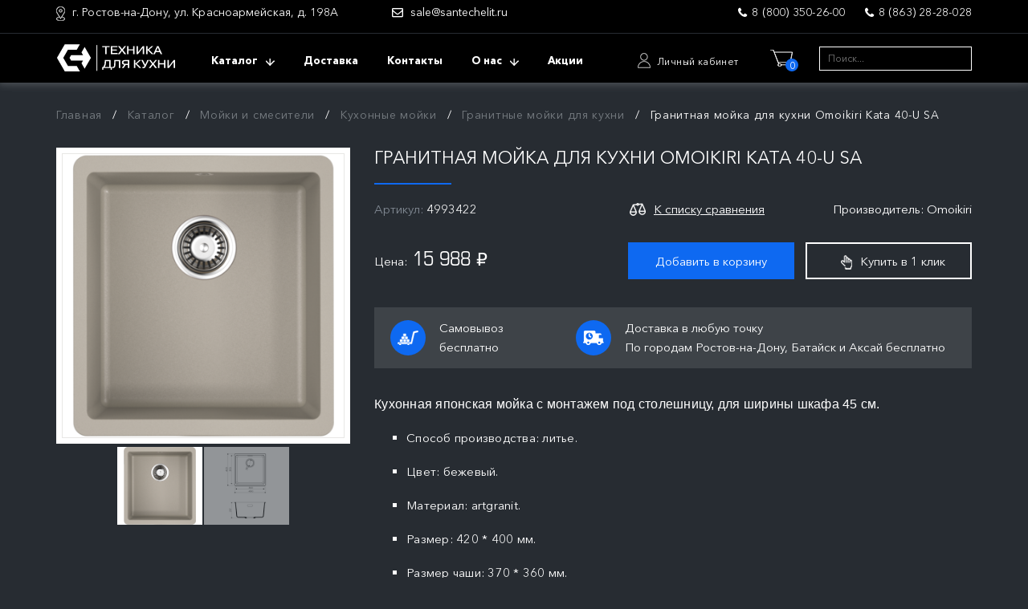

--- FILE ---
content_type: text/html; charset=WINDOWS-1251
request_url: https://www.santechelit.ru/katalog/granitnaya-moyka-dlya-kuhni-omoikiri-kata-40-u-sa/
body_size: 8032
content:
<!DOCTYPE html>
<html lang="ru">
<head>
<meta charset="windows-1251">
<meta name="viewport" content="width=device-width, initial-scale=1">
<title>Гранитная мойка для кухни Omoikiri Kata 40-U SA – купить в «Сантехэлит» +7 (863) 28-28-028</title>
<meta name="keywords" content="Гранитная мойка для кухни Omoikiri Kata 40-U SA">
<meta name="description" content="Гранитная мойка для кухни Omoikiri Kata 40-U SA купить в интернет-магазине «Сантехэлит» по привлекательным ценам. Чтобы сделать покупку позвоните по телефону: +7 (863) 28-28-028.">
<link href="/tmpl/santechelit/css/vendors.css" rel="stylesheet">
<link href="/tmpl/santechelit/css/app.css" rel="stylesheet">
<link href="/tmpl/santechelit/css/custom.css" rel="stylesheet">
</head>
<body class="js-body">
<div class="wrapper">
<header class="header">
<div class="header-top d-none d-md-block">
<div class="container">
<div class="row">
<div class="col-12">
<div class="header-top__content">
<div class="header-top__info">
<div class="header-top__address">г. Ростов-на-Дону, ул. Красноармейская, д. 198А</div><a class="header-top__mail" href="mailto:sale@santechelit.ru">sale@santechelit.ru</a>
</div>
<div class="header-top__phone">
<a href="tel:+78003502600" class="header-top__phone-item">8 (800) 350-26-00</a>
<a href="tel:+78632828028" class="header-top__phone-item">8 (863) 28-28-028</a>
</div>
</div>
</div>
</div>
</div>
</div>
<div class="header-bottom">
<div class="container">
<div class="row">
<div class="col-12">
<div class="header-bottom__content"><span class="ic-hamburger d-md-none js-open-menu"><span></span></span>
<div class="header-bottom__logo"><a href="/"><img src="/tmpl/santechelit/img/logo.svg" alt=""></a></div>
<div class="header-bottom__action js-add-mm" data-order="1">
<nav class="top-menu">
<div class="top-menu__title js-menu-back d-md-none">Меню</div>
<ul class="top-menu__list js-top-menu-list" data-level="0">
<li class="top-menu__item top-menu__item_catalog">
<a class="top-menu__link js-top-menu-link" href="/katalog/" rel="nofollow">
<span class="top-menu__text js-top-menu-text">Каталог</span>
<div class="top-menu__arr js-top-menu-arr"></div>
</a>
<div class="catalog-menu js-top-menu-sub" data-level="1">
<div class="container">
<div class="row">
<div class="col-12">
<ul class="catalog-menu__list js-catalog-menu-list">
<li class="catalog-menu__item js-catalog-menu-item">
<a class="catalog-menu__link js-top-menu-link" href="/katalog/moyki-i-smesiteli-dlya-kuhni/">
<div class="catalog-menu__icon" style="background-image: url('/bank/img/menu/moyki-i-smesiteli-dlya-kuhni.png')"></div>
<div class="catalog-menu__text js-top-menu-text">Мойки и смесители</div>
<div class="catalog-menu__arr d-md-none js-top-menu-arr"></div>
</a>
<ul class="catalog-menu__sub js-top-menu-sub" data-level="2">
<li class="catalog-menu__sub-item">
<a class="catalog-menu__sub-link js-top-menu-link" href="/katalog/moyki-i-smesiteli-dlya-kuhni/kuhonnye-moyki/">
Кухонные мойки
<div class="catalog-menu__arr d-md-none js-top-menu-arr"></div>
</a>
<ul class="catalog-menu__sm-sub js-top-menu-sub" data-level="3">
<li class="catalog-menu__sm-sub-item">
<a class="catalog-menu__sm-sub-link" href="/katalog/moyki-i-smesiteli-dlya-kuhni/kuhonnye-moyki/granitnye/">
Гранитные мойки для кухни
<div class="catalog-menu__arr d-md-none js-top-menu-arr"></div>
</a>
</li>
<li class="catalog-menu__sm-sub-item">
<a class="catalog-menu__sm-sub-link" href="/katalog/moyki-i-smesiteli-dlya-kuhni/kuhonnye-moyki/nerzhaveyushchey-stali/">
Кухонные мойки из нержавейки
<div class="catalog-menu__arr d-md-none js-top-menu-arr"></div>
</a>
</li>
<li class="catalog-menu__sm-sub-item">
<a class="catalog-menu__sm-sub-link" href="/katalog/moyki-i-smesiteli-dlya-kuhni/kuhonnye-moyki/keramicheskie/">
Керамические мойки для кухни
<div class="catalog-menu__arr d-md-none js-top-menu-arr"></div>
</a>
</li>
<li class="catalog-menu__sm-sub-item">
<a class="catalog-menu__sm-sub-link" href="/katalog/moyki-i-smesiteli-dlya-kuhni/kuhonnye-moyki/aksessuary-dlya-moek/">
Аксессуары для моек
<div class="catalog-menu__arr d-md-none js-top-menu-arr"></div>
</a>
</li>
<li class="catalog-menu__sm-sub-item">
<a class="catalog-menu__sm-sub-link" href="/katalog/moyki-i-smesiteli-dlya-kuhni/kuhonnye-moyki/sredstva-po-uhodu-za-kuhonnymi-moykami/">
Средства по уходу за кухонными мойками
</a>
</li>
</ul>
</li>
<li class="catalog-menu__sub-item">
<a class="catalog-menu__sub-link js-top-menu-link" href="/katalog/moyki-i-smesiteli-dlya-kuhni/smesiteli-dlya-kuhni/">
Кухонные смесители
<div class="catalog-menu__arr d-md-none js-top-menu-arr"></div>
</a>
<ul class="catalog-menu__sm-sub js-top-menu-sub" data-level="3">
<li class="catalog-menu__sm-sub-item">
<a class="catalog-menu__sm-sub-link" href="/katalog/moyki-i-smesiteli-dlya-kuhni/smesiteli-dlya-kuhni/granitnye/">
Гранитные смесители для кухни
<div class="catalog-menu__arr d-md-none js-top-menu-arr"></div>
</a>
</li>
<li class="catalog-menu__sm-sub-item">
<a class="catalog-menu__sm-sub-link" href="/katalog/moyki-i-smesiteli-dlya-kuhni/smesiteli-dlya-kuhni/iz-nerzhaveyushchey-stali/">
Смесители из нержавеющей стали
<div class="catalog-menu__arr d-md-none js-top-menu-arr"></div>
</a>
</li>
<li class="catalog-menu__sm-sub-item">
<a class="catalog-menu__sm-sub-link" href="/katalog/moyki-i-smesiteli-dlya-kuhni/smesiteli-dlya-kuhni/hromirovannye/">
Хромированные смесители для кухни
<div class="catalog-menu__arr d-md-none js-top-menu-arr"></div>
</a>
</li>
<li class="catalog-menu__sm-sub-item">
<a class="catalog-menu__sm-sub-link" href="/katalog/moyki-i-smesiteli-dlya-kuhni/smesiteli-dlya-kuhni/klassicheskie/">
Классические смесители для кухни
<div class="catalog-menu__arr d-md-none js-top-menu-arr"></div>
</a>
</li>
<li class="catalog-menu__sm-sub-item">
<a class="catalog-menu__sm-sub-link" href="/katalog/moyki-i-smesiteli-dlya-kuhni/smesiteli-dlya-kuhni/aksessuary-dlya-smesiteley/">
Аксессуары для смесителей
<div class="catalog-menu__arr d-md-none js-top-menu-arr"></div>
</a>
</li>
</ul>
</li>
<li class="catalog-menu__sub-item">
<a class="catalog-menu__sub-link js-top-menu-link" href="/katalog/moyki-i-smesiteli-dlya-kuhni/filtr-vody/">
Фильтры для воды
<div class="catalog-menu__arr d-md-none js-top-menu-arr"></div>
</a>
</li>
<li class="catalog-menu__sub-item">
<a class="catalog-menu__sub-link js-top-menu-link" href="/katalog/moyki-i-smesiteli-dlya-kuhni/izmelchitel-insinkerator/">
Измельчители пищевых отходов
<div class="catalog-menu__arr d-md-none js-top-menu-arr"></div>
</a>
</li>
<li class="catalog-menu__sub-item">
<a class="catalog-menu__sub-link js-top-menu-link" href="/katalog/moyki-i-smesiteli-dlya-kuhni/musornye-sistemy/">
Мусорные системы
<div class="catalog-menu__arr d-md-none js-top-menu-arr"></div>
</a>
</li>
</ul>
</li>
<li class="catalog-menu__item js-catalog-menu-item">
<a class="catalog-menu__link js-top-menu-link" href="/katalog/vstraivaemye-duhovye-shkafy-i-parovarki/">
<div class="catalog-menu__icon" style="background-image: url('/bank/img/menu/vstraivaemye-duhovye-shkafy-i-parovarki.png')"></div>
<div class="catalog-menu__text js-top-menu-text">Духовые шкафы и пароварки</div>
<div class="catalog-menu__arr d-md-none js-top-menu-arr"></div>
</a>
<ul class="catalog-menu__sub js-top-menu-sub" data-level="2">
<li class="catalog-menu__sub-item">
<a class="catalog-menu__sub-link js-top-menu-link" href="/katalog/vstraivaemye-duhovye-shkafy-i-parovarki/elektricheskie/">
Встраиваемые электрические духовые шкафы
<div class="catalog-menu__arr d-md-none js-top-menu-arr"></div>
</a>
</li>
<li class="catalog-menu__sub-item">
<a class="catalog-menu__sub-link js-top-menu-link" href="/katalog/vstraivaemye-duhovye-shkafy-i-parovarki/vstraivaemye-parovarki/">
Встроенные пароварки
<div class="catalog-menu__arr d-md-none js-top-menu-arr"></div>
</a>
</li>
<li class="catalog-menu__sub-item">
<a class="catalog-menu__sub-link js-top-menu-link" href="/katalog/vstraivaemye-duhovye-shkafy-i-parovarki/shkafy-dlya-podogreva-posudy-i-vakuumirovaniya/">
Шкафы для подогрева посуды и вакуумирования
<div class="catalog-menu__arr d-md-none js-top-menu-arr"></div>
</a>
</li>
<li class="catalog-menu__sub-item">
<a class="catalog-menu__sub-link js-top-menu-link" href="/katalog/vstraivaemye-duhovye-shkafy-i-parovarki/aksessuary-dlya-duhovyh-shkafov/">
Аксессуары для духовых шкафов
<div class="catalog-menu__arr d-md-none js-top-menu-arr"></div>
</a>
</li>
</ul>
</li>
<li class="catalog-menu__item js-catalog-menu-item">
<a class="catalog-menu__link js-top-menu-link" href="/katalog/vstraivaemye-varochnye-paneli/">
<div class="catalog-menu__icon" style="background-image: url('/bank/img/menu/vstraivaemye-varochnye-paneli.png')"></div>
<div class="catalog-menu__text js-top-menu-text">Варочные панели</div>
<div class="catalog-menu__arr d-md-none js-top-menu-arr"></div>
</a>
<ul class="catalog-menu__sub js-top-menu-sub" data-level="2">
<li class="catalog-menu__sub-item">
<a class="catalog-menu__sub-link js-top-menu-link" href="/katalog/vstraivaemye-varochnye-paneli/indukcionnye/">
Индукционные варочные панели
<div class="catalog-menu__arr d-md-none js-top-menu-arr"></div>
</a>
</li>
<li class="catalog-menu__sub-item">
<a class="catalog-menu__sub-link js-top-menu-link" href="/katalog/vstraivaemye-varochnye-paneli/elektricheskie/">
Электрические варочные панели (встраиваемые)
<div class="catalog-menu__arr d-md-none js-top-menu-arr"></div>
</a>
</li>
<li class="catalog-menu__sub-item">
<a class="catalog-menu__sub-link js-top-menu-link" href="/katalog/vstraivaemye-varochnye-paneli/gazovye/">
Газовые варочные панели (встроенные)
<div class="catalog-menu__arr d-md-none js-top-menu-arr"></div>
</a>
</li>
<li class="catalog-menu__sub-item">
<a class="catalog-menu__sub-link js-top-menu-link" href="/katalog/vstraivaemye-varochnye-paneli/aksessuary-dlya-varochnyh-paneley/">
Аксессуары для варочных панелей
<div class="catalog-menu__arr d-md-none js-top-menu-arr"></div>
</a>
</li>
<li class="catalog-menu__sub-item">
<a class="catalog-menu__sub-link js-top-menu-link" href="/katalog/vstraivaemye-varochnye-paneli/sredstva-po-uhodu-za-varochnymi-panelyami/">
Средства по уходу за варочными панелями
</a>
</li>
</ul>
</li>
<li class="catalog-menu__item js-catalog-menu-item">
<a class="catalog-menu__link js-top-menu-link" href="/katalog/vstraivaemye-mikrovolnovye-pechi/">
<div class="catalog-menu__icon" style="background-image: url('/bank/img/menu/vstraivaemye-mikrovolnovye-pechi.png')"></div>
<div class="catalog-menu__text js-top-menu-text">Микроволновые печи</div>
<div class="catalog-menu__arr d-md-none js-top-menu-arr"></div>
</a>
</li>
<li class="catalog-menu__item js-catalog-menu-item">
<a class="catalog-menu__link js-top-menu-link" href="/katalog/kofemashiny/">
<div class="catalog-menu__icon" style="background-image: url('/bank/img/menu/kofemashiny.png')"></div>
<div class="catalog-menu__text js-top-menu-text">Кофемашины</div>
<div class="catalog-menu__arr d-md-none js-top-menu-arr"></div>
</a>
<ul class="catalog-menu__sub js-top-menu-sub" data-level="2">
<li class="catalog-menu__sub-item">
<a class="catalog-menu__sub-link js-top-menu-link" href="/katalog/kofemashiny/vstraivaemye-kofemashiny/">
Встраиваемые кофемашины
<div class="catalog-menu__arr d-md-none js-top-menu-arr"></div>
</a>
</li>
<li class="catalog-menu__sub-item">
<a class="catalog-menu__sub-link js-top-menu-link" href="/katalog/kofemashiny/otdelnostoyashchie-kofemashiny/">
Отдельностоящие кофемашины
<div class="catalog-menu__arr d-md-none js-top-menu-arr"></div>
</a>
</li>
<li class="catalog-menu__sub-item">
<a class="catalog-menu__sub-link js-top-menu-link" href="/katalog/kofemashiny/kofemolki/">
Кофемолки
<div class="catalog-menu__arr d-md-none js-top-menu-arr"></div>
</a>
</li>
</ul>
</li>
<li class="catalog-menu__item js-catalog-menu-item">
<a class="catalog-menu__link js-top-menu-link" href="/katalog/kuhonnye-vytyazhki/">
<div class="catalog-menu__icon" style="background-image: url('/bank/img/menu/kuhonnye-vytyazhki.png')"></div>
<div class="catalog-menu__text js-top-menu-text">Вытяжки</div>
<div class="catalog-menu__arr d-md-none js-top-menu-arr"></div>
</a>
<ul class="catalog-menu__sub js-top-menu-sub" data-level="2">
<li class="catalog-menu__sub-item">
<a class="catalog-menu__sub-link js-top-menu-link" href="/katalog/kuhonnye-vytyazhki/nastennye/">
Настенные вытяжки
<div class="catalog-menu__arr d-md-none js-top-menu-arr"></div>
</a>
</li>
<li class="catalog-menu__sub-item">
<a class="catalog-menu__sub-link js-top-menu-link" href="/katalog/kuhonnye-vytyazhki/ostrovnye/">
Островные вытяжки
<div class="catalog-menu__arr d-md-none js-top-menu-arr"></div>
</a>
</li>
<li class="catalog-menu__sub-item">
<a class="catalog-menu__sub-link js-top-menu-link" href="/katalog/kuhonnye-vytyazhki/vstraivaemye/">
Встроенные вытяжки для кухни
<div class="catalog-menu__arr d-md-none js-top-menu-arr"></div>
</a>
</li>
<li class="catalog-menu__sub-item">
<a class="catalog-menu__sub-link js-top-menu-link" href="/katalog/kuhonnye-vytyazhki/uglovye/">
Угловые вытяжки
<div class="catalog-menu__arr d-md-none js-top-menu-arr"></div>
</a>
</li>
<li class="catalog-menu__sub-item">
<a class="catalog-menu__sub-link js-top-menu-link" href="/katalog/kuhonnye-vytyazhki/kupolnye/">
Купольные (классические)
<div class="catalog-menu__arr d-md-none js-top-menu-arr"></div>
</a>
</li>
<li class="catalog-menu__sub-item">
<a class="catalog-menu__sub-link js-top-menu-link" href="/katalog/kuhonnye-vytyazhki/podvesnye/">
Подвесные вытяжки
<div class="catalog-menu__arr d-md-none js-top-menu-arr"></div>
</a>
</li>
<li class="catalog-menu__sub-item">
<a class="catalog-menu__sub-link js-top-menu-link" href="/katalog/kuhonnye-vytyazhki/aksessuary-dlya-vytyazhek/">
Аксессуары для вытяжек
<div class="catalog-menu__arr d-md-none js-top-menu-arr"></div>
</a>
</li>
</ul>
</li>
<li class="catalog-menu__item js-catalog-menu-item">
<a class="catalog-menu__link js-top-menu-link" href="/katalog/vstraivaemye-posudomoechnye-mashiny/">
<div class="catalog-menu__icon" style="background-image: url('/bank/img/menu/vstraivaemye-posudomoechnye-mashiny.png')"></div>
<div class="catalog-menu__text js-top-menu-text">Посудомоечные машины</div>
<div class="catalog-menu__arr d-md-none js-top-menu-arr"></div>
</a>
<ul class="catalog-menu__sub js-top-menu-sub" data-level="2">
<li class="catalog-menu__sub-item">
<a class="catalog-menu__sub-link js-top-menu-link" href="/katalog/vstraivaemye-posudomoechnye-mashiny/posudomoechnye-mashiny/">
Посудомоечные машины
<div class="catalog-menu__arr d-md-none js-top-menu-arr"></div>
</a>
</li>
<li class="catalog-menu__sub-item">
<a class="catalog-menu__sub-link js-top-menu-link" href="/katalog/vstraivaemye-posudomoechnye-mashiny/aksessuary-dlya-posudomoechnyh-mashin/">
Аксессуары для посудомоечных машин
<div class="catalog-menu__arr d-md-none js-top-menu-arr"></div>
</a>
</li>
<li class="catalog-menu__sub-item">
<a class="catalog-menu__sub-link js-top-menu-link" href="/katalog/vstraivaemye-posudomoechnye-mashiny/sredstva-po-uhodu-za-posudomoechnymi-mashinami/">
Средства по уходу за посудомоечными машинами
</a>
</li>
</ul>
</li>
<li class="catalog-menu__item js-catalog-menu-item">
<a class="catalog-menu__link js-top-menu-link" href="/katalog/holodilniki-i-morozilniki/">
<div class="catalog-menu__icon" style="background-image: url('/bank/img/menu/holodilniki-i-morozilniki.png')"></div>
<div class="catalog-menu__text js-top-menu-text">Холодильники морозильные камеры</div>
<div class="catalog-menu__arr d-md-none js-top-menu-arr"></div>
</a>
<ul class="catalog-menu__sub js-top-menu-sub" data-level="2">
<li class="catalog-menu__sub-item">
<a class="catalog-menu__sub-link js-top-menu-link" href="/katalog/holodilniki-i-morozilniki/holodilnye-kamery/">
Холодильные камеры
<div class="catalog-menu__arr d-md-none js-top-menu-arr"></div>
</a>
<ul class="catalog-menu__sm-sub js-top-menu-sub" data-level="3">
<li class="catalog-menu__sm-sub-item">
<a class="catalog-menu__sm-sub-link" href="/katalog/holodilniki-i-morozilniki/holodilnye-kamery/vstraivaemye/">
Встраиваемые холодильники
<div class="catalog-menu__arr d-md-none js-top-menu-arr"></div>
</a>
</li>
<li class="catalog-menu__sm-sub-item">
<a class="catalog-menu__sm-sub-link" href="/katalog/holodilniki-i-morozilniki/holodilnye-kamery/otdelnostoyashchie-holodilniki/">
Отдельностоящие холодильники
<div class="catalog-menu__arr d-md-none js-top-menu-arr"></div>
</a>
</li>
<li class="catalog-menu__sm-sub-item">
<a class="catalog-menu__sm-sub-link" href="/katalog/holodilniki-i-morozilniki/holodilnye-kamery/aksessuary-dlya-vstraivaemyh-holodilnikov/">
Аксессуары для холодильников
<div class="catalog-menu__arr d-md-none js-top-menu-arr"></div>
</a>
</li>
</ul>
</li>
<li class="catalog-menu__sub-item">
<a class="catalog-menu__sub-link js-top-menu-link" href="/katalog/holodilniki-i-morozilniki/morozilnye-kamery/">
Морозильные камеры
<div class="catalog-menu__arr d-md-none js-top-menu-arr"></div>
</a>
<ul class="catalog-menu__sm-sub js-top-menu-sub" data-level="3">
<li class="catalog-menu__sm-sub-item">
<a class="catalog-menu__sm-sub-link" href="/katalog/holodilniki-i-morozilniki/morozilnye-kamery/vstraivaemye-morozilniki/">
Встраиваемые морозильные камеры
<div class="catalog-menu__arr d-md-none js-top-menu-arr"></div>
</a>
</li>
<li class="catalog-menu__sm-sub-item">
<a class="catalog-menu__sm-sub-link" href="/katalog/holodilniki-i-morozilniki/morozilnye-kamery/otdelnostoyashchie-morozilnye-kamery/">
Отдельностоящие морозильные камеры
<div class="catalog-menu__arr d-md-none js-top-menu-arr"></div>
</a>
</li>
</ul>
</li>
<li class="catalog-menu__sub-item">
<a class="catalog-menu__sub-link js-top-menu-link" href="/katalog/holodilniki-i-morozilniki/bytovaya-himiya/">
Средства по уходу за холодильниками и морозильниками
</a>
</li>
</ul>
</li>
<li class="catalog-menu__item js-catalog-menu-item">
<a class="catalog-menu__link js-top-menu-link" href="/katalog/vinnye-shkafy/">
<div class="catalog-menu__icon" style="background-image: url('/bank/img/menu/vinnye-shkafy.png')"></div>
<div class="catalog-menu__text js-top-menu-text">Винные шкафы</div>
<div class="catalog-menu__arr d-md-none js-top-menu-arr"></div>
</a>
<ul class="catalog-menu__sub js-top-menu-sub" data-level="2">
<li class="catalog-menu__sub-item">
<a class="catalog-menu__sub-link js-top-menu-link" href="/katalog/vinnye-shkafy/vstraivaemye-vinnye-shkafy/">
Встраиваемые винные шкафы
<div class="catalog-menu__arr d-md-none js-top-menu-arr"></div>
</a>
</li>
<li class="catalog-menu__sub-item">
<a class="catalog-menu__sub-link js-top-menu-link" href="/katalog/vinnye-shkafy/otdelnostoyashchie-vinnye-shkafy/">
Отдельностоящие винные шкафы
<div class="catalog-menu__arr d-md-none js-top-menu-arr"></div>
</a>
</li>
<li class="catalog-menu__sub-item">
<a class="catalog-menu__sub-link js-top-menu-link" href="/katalog/vinnye-shkafy/aksessuary-dlya-vinnyh-shkafov/">
Аксессуары для винных шкафов
<div class="catalog-menu__arr d-md-none js-top-menu-arr"></div>
</a>
</li>
</ul>
</li>
<li class="catalog-menu__item js-catalog-menu-item">
<a class="catalog-menu__link js-top-menu-link" href="/katalog/stiralnye-i-sushilnye-mashiny-dlya-belya/">
<div class="catalog-menu__icon" style="background-image: url('/bank/img/menu/stiralnye-i-sushilnye-mashiny-dlya-belya.png')"></div>
<div class="catalog-menu__text js-top-menu-text">Стиральные и сушильные машины</div>
<div class="catalog-menu__arr d-md-none js-top-menu-arr"></div>
</a>
<ul class="catalog-menu__sub js-top-menu-sub" data-level="2">
<li class="catalog-menu__sub-item">
<a class="catalog-menu__sub-link js-top-menu-link" href="/katalog/stiralnye-i-sushilnye-mashiny-dlya-belya/stiralnye-mashiny/">
Стиральные машины
<div class="catalog-menu__arr d-md-none js-top-menu-arr"></div>
</a>
<ul class="catalog-menu__sm-sub js-top-menu-sub" data-level="3">
<li class="catalog-menu__sm-sub-item">
<a class="catalog-menu__sm-sub-link" href="/katalog/stiralnye-i-sushilnye-mashiny-dlya-belya/stiralnye-mashiny/otdelnostoyashchie-stiralnye-mashiny/">
Отдельностоящие стиральные машины
<div class="catalog-menu__arr d-md-none js-top-menu-arr"></div>
</a>
</li>
<li class="catalog-menu__sm-sub-item">
<a class="catalog-menu__sm-sub-link" href="/katalog/stiralnye-i-sushilnye-mashiny-dlya-belya/stiralnye-mashiny/vstraivaemye/">
Встраиваемые стиральные машины
<div class="catalog-menu__arr d-md-none js-top-menu-arr"></div>
</a>
</li>
<li class="catalog-menu__sm-sub-item">
<a class="catalog-menu__sm-sub-link" href="/katalog/stiralnye-i-sushilnye-mashiny-dlya-belya/stiralnye-mashiny/aksessuary-dlya-stiralnyh-mashin/">
Аксессуары для стиральных машин
<div class="catalog-menu__arr d-md-none js-top-menu-arr"></div>
</a>
</li>
</ul>
</li>
<li class="catalog-menu__sub-item">
<a class="catalog-menu__sub-link js-top-menu-link" href="/katalog/stiralnye-i-sushilnye-mashiny-dlya-belya/sushilnye-mashiny/">
Сушильные машины для белья
<div class="catalog-menu__arr d-md-none js-top-menu-arr"></div>
</a>
</li>
</ul>
</li>
<li class="catalog-menu__item js-catalog-menu-item">
<a class="catalog-menu__link js-top-menu-link" href="/katalog/melkaya-bytovaya-tehnika/">
<div class="catalog-menu__icon" style="background-image: url('/bank/img/menu/melkaya-bytovaya-tehnika.png')"></div>
<div class="catalog-menu__text js-top-menu-text">Мелкая бытовая техника</div>
<div class="catalog-menu__arr d-md-none js-top-menu-arr"></div>
</a>
</li>
<li class="catalog-menu__item js-catalog-menu-item">
<a class="catalog-menu__link js-top-menu-link" href="/katalog/brends/">
<div class="catalog-menu__icon" style="background-image: url('/bank/img/menu/brends.png')"></div>
<div class="catalog-menu__text js-top-menu-text">Бренды в интернет-магазине</div>
<div class="catalog-menu__arr d-md-none js-top-menu-arr"></div>
</a>
<ul class="catalog-menu__sub js-top-menu-sub" data-level="2">
<li class="catalog-menu__sub-item">
<a class="catalog-menu__sub-link js-top-menu-link" href="/katalog/brends/smeg/">
Smeg
<div class="catalog-menu__arr d-md-none js-top-menu-arr"></div>
</a>
<ul class="catalog-menu__sm-sub js-top-menu-sub" data-level="3">
<li class="catalog-menu__sm-sub-item">
<a class="catalog-menu__sm-sub-link" href="/katalog/brends/smeg/duhovye-shkafy-smeg/">
Духовые шкафы Smeg
</a>
</li>
<li class="catalog-menu__sm-sub-item">
<a class="catalog-menu__sm-sub-link" href="/katalog/brends/smeg/vstroennye-mikrovolnovye-svch-pechi-smeg/">
Встроенные микроволновые СВЧ печи Smeg
</a>
</li>
<li class="catalog-menu__sm-sub-item">
<a class="catalog-menu__sm-sub-link" href="/katalog/brends/smeg/varochnye-paneli-smeg/">
Варочные панели Smeg
</a>
</li>
<li class="catalog-menu__sm-sub-item">
<a class="catalog-menu__sm-sub-link" href="/katalog/brends/smeg/holodilniki-smeg/">
Холодильники Smeg
</a>
</li>
<li class="catalog-menu__sm-sub-item">
<a class="catalog-menu__sm-sub-link" href="/katalog/brends/smeg/morozilnye-kamery-smeg/">
Морозильные камеры Smeg
</a>
</li>
<li class="catalog-menu__sm-sub-item">
<a class="catalog-menu__sm-sub-link" href="/katalog/brends/smeg/posudomoechnye-mashiny-smeg/">
Посудомоечные машины Smeg
</a>
</li>
<li class="catalog-menu__sm-sub-item">
<a class="catalog-menu__sm-sub-link" href="/katalog/brends/smeg/stiralnye-mashiny-smeg/">
Стиральные машины Smeg
</a>
</li>
<li class="catalog-menu__sm-sub-item">
<a class="catalog-menu__sm-sub-link" href="/katalog/brends/smeg/sushilnye-mashiny-smeg/">
Сушильные машины Smeg
</a>
</li>
<li class="catalog-menu__sm-sub-item">
<a class="catalog-menu__sm-sub-link" href="/katalog/brends/smeg/vstraivaemye-kofemashiny-smeg/">
Встраиваемые кофемашины Smeg
</a>
</li>
<li class="catalog-menu__sm-sub-item">
<a class="catalog-menu__sm-sub-link" href="/katalog/brends/smeg/otdelnostoyashchie-kofemashiny/">
Отдельностоящие кофемашины
</a>
</li>
<li class="catalog-menu__sm-sub-item">
<a class="catalog-menu__sm-sub-link" href="/katalog/brends/smeg/kofemolki-smeg/">
Кофемолки Smeg
</a>
</li>
<li class="catalog-menu__sm-sub-item">
<a class="catalog-menu__sm-sub-link" href="/katalog/brends/smeg/chayniki-smeg/">
Чайники Smeg
</a>
</li>
</ul>
</li>
<li class="catalog-menu__sub-item">
<a class="catalog-menu__sub-link js-top-menu-link" href="/katalog/brends/neff/">
Neff
<div class="catalog-menu__arr d-md-none js-top-menu-arr"></div>
</a>
<ul class="catalog-menu__sm-sub js-top-menu-sub" data-level="3">
<li class="catalog-menu__sm-sub-item">
<a class="catalog-menu__sm-sub-link" href="/katalog/brends/neff/duhovye-shkafy/">
Духовые шкафы Neff
</a>
</li>
<li class="catalog-menu__sm-sub-item">
<a class="catalog-menu__sm-sub-link" href="/katalog/brends/neff/vstraivaemye-mikrovolnovye-pechi/">
Встроенные микроволновые печи Neff
</a>
</li>
<li class="catalog-menu__sm-sub-item">
<a class="catalog-menu__sm-sub-link" href="/katalog/brends/neff/vstraivaemye-varochnye-paneli/">
Варочные панели Neff
</a>
</li>
<li class="catalog-menu__sm-sub-item">
<a class="catalog-menu__sm-sub-link" href="/katalog/brends/neff/shkafy-dlya-podogreva-posudy-i-vakuumirovaniya/">
Шкафы для подогрева посуды и вакуумирования Neff
</a>
</li>
<li class="catalog-menu__sm-sub-item">
<a class="catalog-menu__sm-sub-link" href="/katalog/brends/neff/morozilnye-kamery/">
Морозильные камеры Neff
</a>
</li>
<li class="catalog-menu__sm-sub-item">
<a class="catalog-menu__sm-sub-link" href="/katalog/brends/neff/aksessuary-dlya-duhovyh-shkafov/">
Аксессуары для духовых шкафов Neff
</a>
</li>
<li class="catalog-menu__sm-sub-item">
<a class="catalog-menu__sm-sub-link" href="/katalog/brends/neff/vstraivaemye-kofemashiny-neff/">
Встраиваемые кофемашины Neff
</a>
</li>
<li class="catalog-menu__sm-sub-item">
<a class="catalog-menu__sm-sub-link" href="/katalog/brends/neff/stiralnye-mashiny/">
Стиральные машины Neff
</a>
</li>
<li class="catalog-menu__sm-sub-item">
<a class="catalog-menu__sm-sub-link" href="/katalog/brends/neff/posudomoechnye-mashiny/">
Посудомоечные машины Neff
</a>
</li>
<li class="catalog-menu__sm-sub-item">
<a class="catalog-menu__sm-sub-link" href="/katalog/brends/neff/holodilniki/">
Холодильники Neff
</a>
</li>
<li class="catalog-menu__sm-sub-item">
<a class="catalog-menu__sm-sub-link" href="/katalog/brends/neff/vytyazhki-neff/">
Вытяжки Neff
</a>
</li>
</ul>
</li>
<li class="catalog-menu__sub-item">
<a class="catalog-menu__sub-link js-top-menu-link" href="/katalog/brends/bosch/">
Bosch
<div class="catalog-menu__arr d-md-none js-top-menu-arr"></div>
</a>
<ul class="catalog-menu__sm-sub js-top-menu-sub" data-level="3">
<li class="catalog-menu__sm-sub-item">
<a class="catalog-menu__sm-sub-link" href="/katalog/brends/bosch/duhovye-shkafy-bosch/">
Духовые шкафы Bosch
</a>
</li>
<li class="catalog-menu__sm-sub-item">
<a class="catalog-menu__sm-sub-link" href="/katalog/brends/bosch/mikrovolnovye-pechi-svch-bosch/">
Микроволновые печи СВЧ Bosch
</a>
</li>
<li class="catalog-menu__sm-sub-item">
<a class="catalog-menu__sm-sub-link" href="/katalog/brends/bosch/varochnye-paneli-bosch/">
Варочные панели Bosch
</a>
</li>
<li class="catalog-menu__sm-sub-item">
<a class="catalog-menu__sm-sub-link" href="/katalog/brends/bosch/posudomoechnye-mashiny-bosch/">
Посудомоечные  машины Bosch
</a>
</li>
<li class="catalog-menu__sm-sub-item">
<a class="catalog-menu__sm-sub-link" href="/katalog/brends/bosch/holodilniki-bosch/">
Холодильники Bosch
</a>
</li>
<li class="catalog-menu__sm-sub-item">
<a class="catalog-menu__sm-sub-link" href="/katalog/brends/bosch/morozilnye-kamery-bosch/">
Морозильные камеры Bosch
</a>
</li>
<li class="catalog-menu__sm-sub-item">
<a class="catalog-menu__sm-sub-link" href="/katalog/brends/bosch/stiralnye-mashiny-bosch/">
Стиральные машины Bosch
</a>
</li>
</ul>
</li>
<li class="catalog-menu__sub-item">
<a class="catalog-menu__sub-link js-top-menu-link" href="/katalog/brends/gaggenau/">
Gaggenau <div class="catalog-menu__arr d-md-none js-top-menu-arr"></div>
</a>
<ul class="catalog-menu__sm-sub js-top-menu-sub" data-level="3">
<li class="catalog-menu__sm-sub-item">
<a class="catalog-menu__sm-sub-link" href="/katalog/brends/gaggenau/duhovye-shkafy-gaggenau/">
Духовые шкафы Gaggenau
</a>
</li>
<li class="catalog-menu__sm-sub-item">
<a class="catalog-menu__sm-sub-link" href="/katalog/brends/gaggenau/mikrovolnovye-pechi-svch-gaggenau/">
Микроволновые печи СВЧ Gaggenau
</a>
</li>
<li class="catalog-menu__sm-sub-item">
<a class="catalog-menu__sm-sub-link" href="/katalog/brends/gaggenau/shkafy-dlya-podogreva-posudy-gaggenau/">
Шкафы для подогрева посуды Gaggenau
</a>
</li>
<li class="catalog-menu__sm-sub-item">
<a class="catalog-menu__sm-sub-link" href="/katalog/brends/gaggenau/vstraivaemye-kofemashiny-gaggenau/">
Встраиваемые кофемашины Gaggenau
</a>
</li>
<li class="catalog-menu__sm-sub-item">
<a class="catalog-menu__sm-sub-link" href="/katalog/brends/gaggenau/shkafy-dlya-vakuumirovaniya-gaggenau/">
Шкафы для вакуумирования Gaggenau
</a>
</li>
<li class="catalog-menu__sm-sub-item">
<a class="catalog-menu__sm-sub-link" href="/katalog/brends/gaggenau/varochnye-paneli-gaggenau/">
Варочные панели Gaggenau
</a>
</li>
<li class="catalog-menu__sm-sub-item">
<a class="catalog-menu__sm-sub-link" href="/katalog/brends/gaggenau/vytyazhki-dlya-kuhni-gaggenau/">
Вытяжки для кухни Gaggenau
</a>
</li>
<li class="catalog-menu__sm-sub-item">
<a class="catalog-menu__sm-sub-link" href="/katalog/brends/gaggenau/posudomoechnye-mashiny-gaggenau/">
Посудомоечные машины Gaggenau
</a>
</li>
<li class="catalog-menu__sm-sub-item">
<a class="catalog-menu__sm-sub-link" href="/katalog/brends/gaggenau/holodilniki-gaggenau/">
Холодильники Gaggenau
</a>
</li>
<li class="catalog-menu__sm-sub-item">
<a class="catalog-menu__sm-sub-link" href="/katalog/brends/gaggenau/morozilnye-kamery-gaggenau/">
Морозильные камеры Gaggenau
</a>
</li>
<li class="catalog-menu__sm-sub-item">
<a class="catalog-menu__sm-sub-link" href="/katalog/brends/gaggenau/vinnye-shkafy-gaggenau/">
Винные шкафы Gaggenau
</a>
</li>
</ul>
</li>
<li class="catalog-menu__sub-item">
<a class="catalog-menu__sub-link js-top-menu-link" href="/katalog/brends/blanco/">
Blanco
<div class="catalog-menu__arr d-md-none js-top-menu-arr"></div>
</a>
<ul class="catalog-menu__sm-sub js-top-menu-sub" data-level="3">
<li class="catalog-menu__sm-sub-item">
<a class="catalog-menu__sm-sub-link" href="/katalog/brends/blanco/moyki-kuhni/">
Мойки Blanco
</a>
</li>
<li class="catalog-menu__sm-sub-item">
<a class="catalog-menu__sm-sub-link" href="/katalog/brends/blanco/smesiteli-dlya-kuhni/">
Смесители для кухни Blanco
</a>
</li>
<li class="catalog-menu__sm-sub-item">
<a class="catalog-menu__sm-sub-link" href="/katalog/brends/blanco/aksessuary-dlya-moek/">
Аксессуары для моек
</a>
</li>
<li class="catalog-menu__sm-sub-item">
<a class="catalog-menu__sm-sub-link" href="/katalog/brends/blanco/musornye-sistemy/">
Мусорные системы Blanco
</a>
</li>
</ul>
</li>
<li class="catalog-menu__sub-item">
<a class="catalog-menu__sub-link js-top-menu-link" href="/katalog/brends/omoikiri/">
Omoikiri
<div class="catalog-menu__arr d-md-none js-top-menu-arr"></div>
</a>
<ul class="catalog-menu__sm-sub js-top-menu-sub" data-level="3">
<li class="catalog-menu__sm-sub-item">
<a class="catalog-menu__sm-sub-link" href="/katalog/brends/omoikiri/moyki-kuhni/">
Мойки для кухни </a>
</li>
<li class="catalog-menu__sm-sub-item">
<a class="catalog-menu__sm-sub-link" href="/katalog/brends/omoikiri/smesiteli-dlya-kuhni/">
Смесители Omoikiri
</a>
</li>
</ul>
</li>
<li class="catalog-menu__sub-item">
<a class="catalog-menu__sub-link js-top-menu-link" href="/katalog/brends/liebherr/">
Liebherr
<div class="catalog-menu__arr d-md-none js-top-menu-arr"></div>
</a>
<ul class="catalog-menu__sm-sub js-top-menu-sub" data-level="3">
<li class="catalog-menu__sm-sub-item">
<a class="catalog-menu__sm-sub-link" href="/katalog/brends/liebherr/vinnyy-shkaf/">
Винный шкаф Liebherr
</a>
</li>
<li class="catalog-menu__sm-sub-item">
<a class="catalog-menu__sm-sub-link" href="/katalog/brends/liebherr/morozilnaya-kamera/">
Морозильная камера Liebherr
</a>
</li>
</ul>
</li>
<li class="catalog-menu__sub-item">
<a class="catalog-menu__sub-link js-top-menu-link" href="/katalog/brends/falmec/">
Falmec
<div class="catalog-menu__arr d-md-none js-top-menu-arr"></div>
</a>
<ul class="catalog-menu__sm-sub js-top-menu-sub" data-level="3">
<li class="catalog-menu__sm-sub-item">
<a class="catalog-menu__sm-sub-link" href="/katalog/brends/falmec/vytyazhki/">
Вытяжки
</a>
</li>
</ul>
</li>
<li class="catalog-menu__sub-item">
<a class="catalog-menu__sub-link js-top-menu-link" href="/katalog/brends/elica/">
Elica
<div class="catalog-menu__arr d-md-none js-top-menu-arr"></div>
</a>
<ul class="catalog-menu__sm-sub js-top-menu-sub" data-level="3">
<li class="catalog-menu__sm-sub-item">
<a class="catalog-menu__sm-sub-link" href="/katalog/brends/elica/varochnye-paneli/">
Варочные панели Elica
</a>
</li>
<li class="catalog-menu__sm-sub-item">
<a class="catalog-menu__sm-sub-link" href="/katalog/brends/elica/aksessuary-dlya-varochnyh-paneley/">
Аксессуары для варочных панелей
</a>
</li>
<li class="catalog-menu__sm-sub-item">
<a class="catalog-menu__sm-sub-link" href="/katalog/brends/elica/vytyazhki/">
Вытяжка Elica
</a>
</li>
</ul>
</li>
<li class="catalog-menu__sub-item">
<a class="catalog-menu__sub-link js-top-menu-link" href="/katalog/brends/jetair/">
JET AIR
<div class="catalog-menu__arr d-md-none js-top-menu-arr"></div>
</a>
<ul class="catalog-menu__sm-sub js-top-menu-sub" data-level="3">
<li class="catalog-menu__sm-sub-item">
<a class="catalog-menu__sm-sub-link" href="/katalog/brends/jetair/vytyazhki/">
Вытяжки
</a>
</li>
</ul>
</li>
</ul>
</li>
</ul>
</li>
<li class="top-menu__item">
<a class="top-menu__link js-top-menu-link" href="/dostavka/">
<span class="top-menu__text js-top-menu-text">Доставка</span>
</a>
</li>
<li class="top-menu__item">
<a class="top-menu__link js-top-menu-link" href="/kontakty/">
<span class="top-menu__text js-top-menu-text">Контакты</span>
</a>
</li>
<li class="top-menu__item">
<a class="top-menu__link js-top-menu-link" href="/o-kompanii/">
<span class="top-menu__text js-top-menu-text">О нас</span>
<div class="top-menu__arr js-top-menu-arr"></div>
</a>
<ul class="top-menu__sub js-top-menu-sub" data-level="1">
<li class="top-menu__sub-item">
<a class="top-menu__sub-link" href="/o-kompanii/video/"><span class="top-menu__sub-img">
<img src="/bank/img/menu/video.png" alt="Видео"></span>
<span class="top-menu__sub-text">Видео</span>
</a>
</li>
<li class="top-menu__sub-item">
<a class="top-menu__sub-link" href="/o-kompanii/sertifikaty/"><span class="top-menu__sub-img">
<img src="/bank/img/menu/sertifikaty.png" alt="Сертификаты"></span>
<span class="top-menu__sub-text">Сертификаты</span>
</a>
</li>
<li class="top-menu__sub-item">
<a class="top-menu__sub-link" href="/o-kompanii/politika-konfidencialnosti/"><span class="top-menu__sub-img">
<img src="/bank/img/menu/politika-konfidencialnosti.png" alt="Политика конфиденциальности"></span>
<span class="top-menu__sub-text">Политика конфиденциальности</span>
</a>
</li>
</ul>
</li>
<li class="top-menu__item">
<a class="top-menu__link js-top-menu-link" href="/akcii/">
<span class="top-menu__text js-top-menu-text">Акции</span>
</a>
</li>
</ul>
</nav>
<span class="header-bottom__profile-wrap">
<div class="header-profile">
<a class="header-profile__link" href="/lk/">Личный кабинет</a>
<div class="header-profile-popup">
<ul class="header-profile-popup__list">
<li class="header-profile-popup__item"><a class="header-profile-popup__link" href="/lk/">Вход</a></li>
<li class="header-profile-popup__item"><a class="header-profile-popup__link" href="/lk/orders/">Регистрация</a></li>
</ul>
</div>
</div>
<a class="small-basket js-basket-mini" href="/basket/">
<div class="small-basket__num js-basket-mini__count">0</div>
</a>
</span>
<div class="form-search-wrap">
<div class="form-search-wrap__btn js-form-search-btn d-lg-none"></div>
<div class="form-search js-form-search">
<form action="/typepage/search/">
<input class="form-search__input" name="search" type="text" placeholder="Поиск..." value="">
<button class="form-search__btn"></button>
</form>
</div>
</div>
</div>
</div>
</div>
</div>
</div>
</div>
<div class="mobile-menu js-mobile-menu d-md-none">
<div class="mobile-menu__top">
<div class="mobile-menu__logo"><a href="/"><img src="/tmpl/santechelit/img/logo.png" alt=""></a></div>
<div class="mobile-menu__close js-close-menu"></div>
</div>
<div class="mobile-menu__content js-mobile-menu-content"></div>
</div>
</header>
<main>
<section class="container">
<div class="row">
<div class="col-12">
<div class="breadcrumb">
<div class="breadcrumb__item"><a href="/">Главная</a></div>
<div class="breadcrumb__item"><a href="/katalog/">Каталог</a></div>
<div class="breadcrumb__item"><a href="/katalog/moyki-i-smesiteli-dlya-kuhni/">Мойки и смесители</a></div>
<div class="breadcrumb__item"><a href="/katalog/moyki-i-smesiteli-dlya-kuhni/kuhonnye-moyki/">Кухонные мойки</a></div>
<div class="breadcrumb__item"><a href="/katalog/moyki-i-smesiteli-dlya-kuhni/kuhonnye-moyki/granitnye/">Гранитные мойки для кухни</a></div>
<div class="breadcrumb__item">Гранитная мойка для кухни Omoikiri Kata 40-U SA</div>
</div>
</div>
</div>
</section>
<section class="catalog-detail">
<div class="container">
<div class="row">
<div class="col-12">
<div class="catalog-detail__top">
<h1 class="h-line d-md-none">Гранитная мойка для кухни Omoikiri Kata 40-U SA</h1>
<div class="cat-main-param d-md-none">
<div class="cat-main-param__num"><span class="cat-main-param__num-title">Артикул:</span> 4993422
</div>
<div class="cat-main-param__info">
<a class="cat-main-param__compare js-catalog__compare-detail " href="/compare/" data-idcatalog="526491"> К списку сравнения <span class="js-catalog__compare-detail-text"></span></a>
<div class="cat-main-param__maker">
Производитель:
Omoikiri
</div>
</div>
</div>
<div class="product-slider">
<ul class="product-slider-preview js-product-slider-preview">
<li class="product-slider-preview__item">
<a href="/images/bcatalog/b_31691FC1-319D-4BB8-8CB4-F1AFE98A6D4D.png" data-fancybox="gallery" class="product-slider-preview__img">
<img src="/images/bcatalog/m_31691FC1-319D-4BB8-8CB4-F1AFE98A6D4D.png" alt="" class="js-loupe" data-large="/images/bcatalog/sb_31691FC1-319D-4BB8-8CB4-F1AFE98A6D4D.png">
</a>
</li>
<li class="product-slider-preview__item">
<a href="/images/bcatalog/b_400E4FBD-E1B8-43F7-84E3-C99D87D0838A.png" data-fancybox="gallery" class="product-slider-preview__img">
<img src="/images/bcatalog/m_400E4FBD-E1B8-43F7-84E3-C99D87D0838A.png" alt="" class="js-loupe" data-large="/images/bcatalog/sb_400E4FBD-E1B8-43F7-84E3-C99D87D0838A.png">
</a>
</li>
</ul>
<ul class="product-slider-thumb js-product-slider-thumb d-none d-md-block">
<li class="product-slider-thumb__item" style="background-image: url(/images/bcatalog/s_31691FC1-319D-4BB8-8CB4-F1AFE98A6D4D.png);"></li>
<li class="product-slider-thumb__item" style="background-image: url(/images/bcatalog/s_400E4FBD-E1B8-43F7-84E3-C99D87D0838A.png);"></li>
</ul>
</div>
<div class="catalog-detail__info">
<h1 class="h-line d-none d-md-block">Гранитная мойка для кухни Omoikiri Kata 40-U SA</h1>
<div class="cat-main-param d-none d-md-flex">
<div class="cat-main-param__num"><span class="cat-main-param__num-title">Артикул:</span>
4993422
</div>
<div class="cat-main-param__info">
<a class="cat-main-param__compare js-catalog__compare-detail " href="/compare/" data-idcatalog="526491"> К списку сравнения <span class="js-catalog__compare-detail-text"></span></a>
<div class="cat-main-param__maker">
Производитель:
Omoikiri
</div>
</div>
</div>
<div class="cat-action">
<div class="cat-price">
<span class="cat-price__title">Цена:</span>
<span class="cat-price__num">15&nbsp;988&nbsp;<span class="site-currency">&#8381;</span></span>
</div>
<div class="cat-action__btn">
<a class="btn js-catalog__buy" href="#" data-idcatalog='526491'>Добавить в корзину</a>
<a class="btn btn_border_white js-catalog__buy-quick" href="#" data-idcatalog='526491'><img src="/tmpl/santechelit/img/ic-hand-white.png" alt="">Купить в 1 клик</a>
</div>
</div>
<div class="cat-services">
<div class="cat-services__item">
<div class="cat-services__icon"><img src="/tmpl/santechelit/img/handcart.png" alt=""></div>
<div class="cat-services__text">Самовывоз<br>бесплатно</div>
</div>
<div class="cat-services__item">
<div class="cat-services__icon"><img src="/tmpl/santechelit/img/delivery.png" alt=""></div>
<div class="cat-services__text">Доставка в любую точку<br>По городам Ростов-на-Дону, Батайск и Аксай бесплатно</div>
</div>
</div>
<div class="catalog-detail__text">
<p><span style="font-family: helvetica; font-size: medium;">Кухонная японская мойка с монтажем под столешницу, для ширины шкафа 45 см.</span></p>
<ul style="list-style-type: square;">
<li>
<p>Способ производства: литье.</p>
</li>
<li>
<p>Цвет: бежевый.</p>
</li>
<li>
<p>Материал: artgranit.</p>
</li>
<li>
<p>Размер: 420 * 400 мм.</p>
</li>
<li>
<p>Размер чаши: 370 * 360 мм.</p>
</li>
<li>
<p>Вес: 6,5 кг.</p>
</li>
<li>
<p>Глубина чаши: 217 мм.</p>
</li>
<li>
<p>Толщина мойки: 10 мм.</p>
</li>
</ul>
</div>
</div>
</div>
<div class="tabs-dark tabs-dark_dark js-tabs-dark js-tabs-select js-tabs-dark-list-hide">
<ul class="tabs-dark__list js-tabs-dark-list">
<li class="tabs-dark__item js-tabs-dark-item" data-item="tab2">Описаните товара</li>
<li class="tabs-dark__item js-tabs-dark-item" data-item="tab1">Характеристики</li>
<li class="tabs-dark__item js-tabs-dark-item" data-item="tab3">Отзывы</li>
</ul>
<div class="tabs-dark__content js-tabs-dark-content">
<div class="tabs-dark__content-item js-tabs-dark-content-item js-tabs-dark-content-item" id="tab2">
<p><span class="f-bold">Комплектация:</span></p>
<ul>
<li>
<p>крепления, донный клапан (автоматический донный клапан приобретается отдельно), сифон.</p>
</li>
</ul>
<p><span class="f-bold">Упаковка:</span></p>
<ul>
<li>
<p>картонная коробка, пенопласт, пластиковый пакет.</p>
</li>
</ul>
<p><span class="f-bold">Описание:</span></p>
<ul>
<li>
<p>ARTGRANIT &ndash; создан на основе твердых частиц кварца и гранита, а также прочного связующего полимера.</p>
</li>
<li>
<p>Благодаря прочности и устойчивости кварца к различным природным и химическим воздействиям, данный материал стал незаменимым в различных отраслях, в том числе и в производстве моек.</p>
</li>
<li>
<p>Мойка прослужит долгие годы, сохранив первоначальный вид..</p>
</li>
<li>
<p>Мойка упакована в картонную коробку и дополнительно зафиксирована картонными уплотнениями.</p>
</li>
</ul>
</div>
<div class="tabs-dark__content-item js-tabs-dark-content-item js-tabs-dark-content-item" id="tab1">
<div class="params">
<div class="params__item">
<div class="params__title">Бренд</div>
<div class="params__text">OMOIKIRI</div>
</div>
<div class="params__item">
<div class="params__title">Форма</div>
<div class="params__text">квадратные</div>
</div>
<div class="params__item">
<div class="params__title">Цвет</div>
<div class="params__text">бежевые</div>
</div>
<div class="params__item">
<div class="params__title">Ширина шкафа (см)</div>
<div class="params__text">45</div>
</div>
<div class="params__item">
<div class="params__title">Кол-во чаш</div>
<div class="params__text">с одной чашей</div>
</div>
<div class="params__item">
<div class="params__title">Наличие крыла</div>
<div class="params__text">без крыла (необорачиваемые)</div>
</div>
<div class="params__item">
<div class="params__title">Тип установки</div>
<div class="params__text">под столешницу</div>
</div>
</div>
</div>
<div class="tabs-dark__content-item js-tabs-dark-content-item js-tabs-dark-content-item" id="tab3">
<br>
<div class="comments">
<div style="display:none;">
<div id="read_comment" style="background: #454342; padding: 20px;">
<div class="comment_block_parent">
<div class="form-site">
<form method="post">
<input type="hidden" name="uripage" value="L2thdGFsb2cvZ3Jhbml0bmF5YS1tb3lrYS1kbHlhLWt1aG5pLW9tb2lraXJpLWthdGEtNDAtdS1z
YS8=">
<input type="hidden" name="id_c" value="">
<input type="hidden" name="id_parent" value="0">
<input type="hidden" name="add_podch" value="yes">
<div class="form-site__error"></div>
<div class="form-site__list">
<div class="form-site__item">
<div class="form-site__label">
Ваше имя:<span class="form-site__req">*</span>
</div>
<div class="form-site__field">
<input class="form_comment_input" type="text" name="guest_name"	value="" >
</div>
</div>
<div class="form-site__item">
<div class="form-site__label">
Ваша оценка:
</div>
<div class="form-site__field">
<input type="radio" id="rating0" name="rating" value="0" checked><label for="rating0">Не оценивать</label>
<input type="radio" id="rating1" name="rating" value="1" ><label for="rating1">1</label>
<input type="radio" id="rating2" name="rating" value="2" ><label for="rating2">2</label>
<input type="radio" id="rating3" name="rating" value="3" ><label for="rating3">3</label>
<input type="radio" id="rating4" name="rating" value="4" ><label for="rating4">4</label>
<input type="radio" id="rating5" name="rating" value="5" ><label for="rating5" >5</label>
</div>
</div>
<div class="form-site__item">
<div class="form-site__label">
Текст:<span class="form-site__req">*</span>
</div>
<div class="form-site__field">
<textarea class="form_comment_textarea" type="text" cols="50" rows="10" id="comment" name="comment" WRAP=PHYSICAL>
</textarea>
</div>
</div>
<div class="form-site__item">
<div class="form-site__label">
Капча:<span class="form-site__req">*</span>
</div>
<div class="form-site__field">
<input name="maxid" type="hidden" value="17769162"> <img src="/class/counter.html?bgcolor=FFFFFF&c=17769162&w=80&h=35" />
<input type="text" name="control" style="width:100px">
</div>
</div>
</div>
<div class="form-site__btn">
<button class="btn" type="submit">Добавить</button>
</div>
</form>
</div>
</div>
</div>
</div>
<div class="text-right"><a class="btn" href="#" data-fancybox data-src="#read_comment">Написать отзыв</a></div>
</div>
</div>
</div>
</div>
<div class="catalog-detail__more">
<div class="h-after-line">Варианты цветов</div>
<div class="catalog-slider">
<div class="catalog-list catalog-list_white js-catalog-list">
<div class="catalog-list__item">
<div class="catalog-list__img-wrap">
<span class="catalog-list__compare-wrap">
<span class="catalog-list__compare js-catalog__compare" data-idcatalog='526489'></span>
<span class="tooltip js-catalog-tooltip">
<span class="tooltip__content">
<a href="/compare/">Перейти к сравнению</a>
</span>
</span>
</span>
<a class="catalog-list__img" href="/katalog/granitnaya-moyka-dlya-kuhni-omoikiri-kata-40-u-be/" style="background-image:url('/images/bcatalog/s_D9AB3F34-28E6-4D4D-8DDC-5E34AE4A3635.png')"></a>
<div class="catalog-list__btn"><a class="btn btn_small" href="/katalog/granitnaya-moyka-dlya-kuhni-omoikiri-kata-40-u-be/">Подробнее</a></div>
</div>
<div class="catalog-list__info">
<div class="catalog-list__main">
<a class="catalog-list__name" href="/katalog/granitnaya-moyka-dlya-kuhni-omoikiri-kata-40-u-be/">Гранитная мойка для кухни Omoikiri Kata 40-U BE</a>
<div class="catalog-list__price-wrap">
<div class="catalog-list__price">15&nbsp;988&nbsp;<span class="site-currency">&#8381;</span></div>
</div>
</div>
<div class="catalog-list__action">
<div class="catalog-list__btn-basket">
<a class="btn btn_border js-catalog__buy" href="#" data-idcatalog='526489'>Добавить в корзину</a>
</div>
<a class="catalog-list__one-click js-catalog__buy-quick" href="#" data-idcatalog='526489'>Купить в 1 клик</a>
</div>
</div>
</div>
<div class="catalog-list__item">
<div class="catalog-list__img-wrap">
<span class="catalog-list__compare-wrap">
<span class="catalog-list__compare js-catalog__compare" data-idcatalog='526492'></span>
<span class="tooltip js-catalog-tooltip">
<span class="tooltip__content">
<a href="/compare/">Перейти к сравнению</a>
</span>
</span>
</span>
<a class="catalog-list__img" href="/katalog/granitnaya-moyka-dlya-kuhni-omoikiri-kata-40-u-gr/" style="background-image:url('/images/bcatalog/s_E4248A96-F197-468A-AD67-6F58F2C63F35.png')"></a>
<div class="catalog-list__btn"><a class="btn btn_small" href="/katalog/granitnaya-moyka-dlya-kuhni-omoikiri-kata-40-u-gr/">Подробнее</a></div>
</div>
<div class="catalog-list__info">
<div class="catalog-list__main">
<a class="catalog-list__name" href="/katalog/granitnaya-moyka-dlya-kuhni-omoikiri-kata-40-u-gr/">Гранитная мойка для кухни Omoikiri Kata 40-U GR</a>
<div class="catalog-list__price-wrap">
<div class="catalog-list__price">15&nbsp;988&nbsp;<span class="site-currency">&#8381;</span></div>
</div>
</div>
<div class="catalog-list__action">
<div class="catalog-list__btn-basket">
<a class="btn btn_border js-catalog__buy" href="#" data-idcatalog='526492'>Добавить в корзину</a>
</div>
<a class="catalog-list__one-click js-catalog__buy-quick" href="#" data-idcatalog='526492'>Купить в 1 клик</a>
</div>
</div>
</div>
<div class="catalog-list__item">
<div class="catalog-list__img-wrap">
<span class="catalog-list__compare-wrap">
<span class="catalog-list__compare js-catalog__compare" data-idcatalog='526495'></span>
<span class="tooltip js-catalog-tooltip">
<span class="tooltip__content">
<a href="/compare/">Перейти к сравнению</a>
</span>
</span>
</span>
<a class="catalog-list__img" href="/katalog/granitnaya-moyka-dlya-kuhni-omoikiri-kata-40-u-bl/" style="background-image:url('/images/bcatalog/s_FEF9BF2E-1150-4655-99AC-9F91519F32A1.png')"></a>
<div class="catalog-list__btn"><a class="btn btn_small" href="/katalog/granitnaya-moyka-dlya-kuhni-omoikiri-kata-40-u-bl/">Подробнее</a></div>
</div>
<div class="catalog-list__info">
<div class="catalog-list__main">
<a class="catalog-list__name" href="/katalog/granitnaya-moyka-dlya-kuhni-omoikiri-kata-40-u-bl/">Гранитная мойка для кухни Omoikiri Kata 40-U BL</a>
<div class="catalog-list__price-wrap">
<div class="catalog-list__price">15&nbsp;988&nbsp;<span class="site-currency">&#8381;</span></div>
</div>
</div>
<div class="catalog-list__action">
<div class="catalog-list__btn-basket">
<a class="btn btn_border js-catalog__buy" href="#" data-idcatalog='526495'>Добавить в корзину</a>
</div>
<a class="catalog-list__one-click js-catalog__buy-quick" href="#" data-idcatalog='526495'>Купить в 1 клик</a>
</div>
</div>
</div>
</div>
</div>
</div>
</div>
</div>
</div>
</section>
</main>
<footer>
<div class="footer d-none d-md-block">
<div class="container">
<div class="row">
<div class="col-12">
<div class="footer-top">
<div class="footer-top__col">
<div class="footer-top__logo"><a href="/"><img src="/tmpl/santechelit/img/logo.png" alt=""></a></div>
<div class="footer-contacts">
<div class="footer-contacts__item">
<div class="footer-contacts__icon footer-contacts__icon_map"></div>
<div class="footer-contacts__text">г. Ростов-на-Дону, ул. Красноармейская, д. 198А</div>
</div>
<div class="footer-contacts__item">
<div class="footer-contacts__icon footer-contacts__icon_mail"></div>
<div class="footer-contacts__text"><a href="mailto:sale@santechelit.ru">sale@santechelit.ru</a></div>
</div>
<div class="footer-contacts__item">
<div class="footer-contacts__icon footer-contacts__icon_phone"></div>
<div class="footer-contacts__text"><a href="tel:+78003502600">8 (800) 350-26-00</a></div>
</div>
<div class="footer-contacts__item">
<div class="footer-contacts__icon footer-contacts__icon_phone"></div>
<div class="footer-contacts__text"><a href="tel:+78632828028">8 (863) 28-28-028</a></div>
</div>
</div>
</div>
<div class="footer-top__col footer-top__col_big">
<div class="footer-menu-wrap">
<div class="footer-top__head">Каталог</div>
<div class="footer-menu">
<div class="footer-menu__item"><a href="/katalog/vstraivaemye-duhovye-shkafy-i-parovarki/vstraivaemye-parovarki/">Встраиваемые пароварки</a></div>
<div class="footer-menu__item"><a href="/katalog/vstraivaemye-mikrovolnovye-pechi/">Встраиваемые микроволновые печи</a></div>
<div class="footer-menu__item"><a href="/katalog/kofemashiny/">Кофемашины</a></div>
<div class="footer-menu__item"><a href="/katalog/vstraivaemye-duhovye-shkafy-i-parovarki/shkafy-dlya-podogreva-posudy-i-vakuumirovaniya/">Шкафы для подогрева посуды</a></div>
<div class="footer-menu__item"><a href="/katalog/kuhonnye-prinadlezhnosti/">Кухонные принадлежности</a></div>
<div class="footer-menu__item"><a href="/katalog/vstraivaemye-varochnye-paneli/">Варочные панели</a></div>
<div class="footer-menu__item"><a href="/katalog/vstraivaemye-posudomoechnye-mashiny/">Встроенные посудомоечные машины</a></div>
<div class="footer-menu__item"><a href="/katalog/kuhonnye-vytyazhki/">Вытяжки и аксессуары к ним</a></div>
<div class="footer-menu__item"><a href="/katalog/holodilniki-i-morozilniki/holodilnye-kamery/">Холодильные камеры</a></div>
<div class="footer-menu__item"><a href="/katalog/holodilniki-i-morozilniki/morozilnye-kamery/">Морозильные камеры</a></div>
<div class="footer-menu__item"><a href="/katalog/vinnye-shkafy/">Винные шкафы</a></div>
<div class="footer-menu__item"><a href="/katalog/stiralnye-i-sushilnye-mashiny-dlya-belya/stiralnye-mashiny/">Стиральные машины</a></div>
<div class="footer-menu__item"><a href="/katalog/stiralnye-i-sushilnye-mashiny-dlya-belya/sushilnye-mashiny/">Сушильная машина для белья</a></div>
<div class="footer-menu__item"><a href="/katalog/melkaya-bytovaya-tehnika/">Мелкая бытовая техника</a></div>
<div class="footer-menu__item"><a href="/katalog/brends/">Бренды</a></div>
</div>
</div>
</div>
<div class="footer-top__col">
<div class="footer-menu-wrap">
<div class="footer-top__head">Информация</div>
<div class="footer-menu">
<div class="footer-menu__item"><a href="/o-kompanii/sertifikaty/">Сертификаты</a></div>
<div class="footer-menu__item"><a href="/o-kompanii/video/">Видео</a></div>
<div class="footer-menu__item"><a href="/o-kompanii/kak-sdelat-zakaz/">Как сделать заказ</a></div>
<div class="footer-menu__item"><a href="/servis-i-pomoshch/vozvrat/">Возврат и обмен</a></div>
<div class="footer-menu__item"><a href="/servis-i-pomoshch/garantii/">Гарантии на бытовую технику</a></div>
<div class="footer-menu__item"><a href="/o-kompanii/politika-konfidencialnosti/">Политика конфиденциальности</a></div>
</div>
</div>
</div>

<div class="footer-top__col">
<div class="footer-top__head">Поиск по сайту</div>
<div class="form-search">
<form action="/typepage/search/">
<input class="form-search__input" type="text" placeholder="Поиск...">
<button class="form-search__btn"></button>
</form>
</div>
<div class="footer-top__head">Cоциальные сети</div>
<div class="footer-social">
<a class="footer-social__item footer-social__item_yt" href="https://www.youtube.com/channel/UConUU3-OHDByws0tahNH2zg"></a>
</div>
</div>
</div>
<div class="footer-bottom">
<div class="footer-bottom__copyright">Copyright &copy; 2014 — 2026г ООО &quot;Сантехэлит&quot; </div>
<div class="footer-pay">
<div class="footer-pay__item" style="background-image: url('/tmpl/santechelit/img/visa.jpg')"></div>
<div class="footer-pay__item" style="background-image: url('/tmpl/santechelit/img/mir.jpg')"></div>
<div class="footer-pay__item" style="background-image: url('/tmpl/santechelit/img/maestro.jpg')"></div>
<div class="footer-pay__item" style="background-image: url('/tmpl/santechelit/img/mastercard.jpg')"></div>
</div>
</div>
</div>
</div>
</div>
</div>
<div class="footer-mobile d-md-none">
<div class="container">
<div class="row">
<div class="col-12">
<div class="footer-mobile__top">
<div class="h2">Контакты</div>
<div class="footer-contacts">
<div class="footer-contacts__item">
<div class="footer-contacts__icon footer-contacts__icon_map"></div>
<div class="footer-contacts__text">г. Ростов-на-Дону, ул. Красноармейская, д. 198А</div>
</div>
<div class="footer-contacts__item">
<div class="footer-contacts__icon footer-contacts__icon_mail"></div>
<div class="footer-contacts__text"><a href="mailto:sale@santechelit.ru">sale@santechelit.ru</a></div>
</div>
<div class="footer-contacts__item">
<div class="footer-contacts__icon footer-contacts__icon_phone"></div>
<div class="footer-contacts__text"><a href="tel:+78003502600">8 (800) 350-26-00</a></div>
</div>
<div class="footer-contacts__item">
<div class="footer-contacts__icon footer-contacts__icon_phone"></div>
<div class="footer-contacts__text"><a href="tel:+78632828028">8 (863) 28-28-028</a></div>
</div>
</div>
</div>
<div class="footer-mobile__bottom">
<div class="footer-mobile-menu">
<div class="footer-mobile-menu__item"><a href="/katalog/">Каталог</a></div>
<div class="footer-mobile-menu__item"><a href="/dostavka/">Доставка</a></div>
<div class="footer-mobile-menu__item"><a href="/kontakty/">Контакты</a></div>
<div class="footer-mobile-menu__item"><a href="/o-kompanii/">О нас</a></div>
<div class="footer-mobile-menu__item"><a href="/akcii/">Акции</a></div>
</div>
<div class="footer-mobile__logo"><a href="/"><img src="/tmpl/santechelit/img/logo.png" alt=""></a></div>
</div>
</div>
</div>
</div>
</div>
</footer>
</div>
<script type="text/javascript" src="/tmpl/santechelit/js/vendors.js"></script>
<script type="text/javascript" src="/tmpl/santechelit/js/app.js?v=3"></script>
<script type="text/javascript" src="/tmpl/santechelit/js/cms.js"></script>
</body>
</html>


--- FILE ---
content_type: application/javascript
request_url: https://www.santechelit.ru/tmpl/santechelit/js/app.js?v=3
body_size: 17373
content:
!function(e){function t(t){for(var s,o,n=t[0],r=t[1],l=t[2],c=0,m=[];c<n.length;c++)o=n[c],Object.prototype.hasOwnProperty.call(a,o)&&a[o]&&m.push(a[o][0]),a[o]=0;for(s in r)Object.prototype.hasOwnProperty.call(r,s)&&(e[s]=r[s]);for(d&&d(t);m.length;)m.shift()();return A.push.apply(A,l||[]),i()}function i(){for(var e,t=0;t<A.length;t++){for(var i=A[t],s=!0,n=1;n<i.length;n++){var r=i[n];0!==a[r]&&(s=!1)}s&&(A.splice(t--,1),e=o(o.s=i[0]))}return e}var s={},a={0:0},A=[];function o(t){if(s[t])return s[t].exports;var i=s[t]={i:t,l:!1,exports:{}};return e[t].call(i.exports,i,i.exports,o),i.l=!0,i.exports}o.m=e,o.c=s,o.d=function(e,t,i){o.o(e,t)||Object.defineProperty(e,t,{enumerable:!0,get:i})},o.r=function(e){"undefined"!=typeof Symbol&&Symbol.toStringTag&&Object.defineProperty(e,Symbol.toStringTag,{value:"Module"}),Object.defineProperty(e,"__esModule",{value:!0})},o.t=function(e,t){if(1&t&&(e=o(e)),8&t)return e;if(4&t&&"object"==typeof e&&e&&e.__esModule)return e;var i=Object.create(null);if(o.r(i),Object.defineProperty(i,"default",{enumerable:!0,value:e}),2&t&&"string"!=typeof e)for(var s in e)o.d(i,s,function(t){return e[t]}.bind(null,s));return i},o.n=function(e){var t=e&&e.__esModule?function(){return e.default}:function(){return e};return o.d(t,"a",t),t},o.o=function(e,t){return Object.prototype.hasOwnProperty.call(e,t)},o.p="";var n=window.webpackJsonp=window.webpackJsonp||[],r=n.push.bind(n);n.push=t,n=n.slice();for(var l=0;l<n.length;l++)t(n[l]);var d=r;A.push([14,1]),i()}({12:function(e,t,i){var s=i(13);"string"==typeof s&&(s=[[e.i,s,""]]);var a={hmr:!0,transform:void 0,insertInto:void 0};i(1)(s,a);s.locals&&(e.exports=s.locals)},13:function(e,t,i){},14:function(e,t,i){"use strict";i.r(t);var s,a=i(0),A=i.n(a),o=(i(3),i(4),i(5),i(2)),n=i.n(o);i(6);(s="undefined"!=typeof window?window:void 0).$=A.a,s.jQuery=A.a;var r=A()(window).width();if(A()(window).resize((function(){r=A()(window).width()})),A()(".js-catalog-menu-item").hover((function(){var e=A()(".js-catalog-menu-list").outerWidth(),t=A()(".js-catalog-menu-list").offset().left,i=A()(this).find(".js-catalog-menu-sub");i.length&&(e+t-(A()(this).offset().left+i.outerWidth())<0?i.css({left:"auto",right:"0"}):i.css({right:"auto",left:"0"}))}),(function(){})),A()(".js-top-slider").length&&A()(".js-top-slider").slick({infinite:!0,slidesToShow:1,slidesToScroll:1,arrows:!1,dots:!0}),A()(".js-catalog-sect").length){var l=function(){r<768?(0==d&&A()(".js-catalog-sect").slick({infinite:!0,slidesToShow:2,slidesToScroll:2,arrows:!1,dots:!0,responsive:[{breakpoint:480,settings:{slidesToShow:1,slidesToScroll:1,arrows:!0}}]}),d=!0):(1==d&&A()(".js-catalog-sect").slick("unslick"),d=!1)},d=!1;l(),A()(window).resize((function(){l()}))}if(A()(".js-brands-list").length&&A()(".js-brands-list").slick({infinite:!0,slidesToShow:5,slidesToScroll:1,arrows:!0,dots:!1,responsive:[{breakpoint:992,settings:{slidesToShow:4}},{breakpoint:768,settings:{slidesToShow:3}},{breakpoint:480,settings:{slidesToShow:2}}]}),A()(".js-short-text").length){var c=function(){A()(".js-short-text").each((function(e,t){var i=A()(this),s=i.html(),a=i.data("count");s.length>a&&i.html(s.slice(0,a)+" ...")}))};c(),A()(window).resize((function(){c()}))}if(A()(".js-blog-list").length&&A()(".js-blog-list").slick({infinite:!0,slidesToShow:2,slidesToScroll:1,arrows:!0,dots:!1,responsive:[{breakpoint:768,settings:{slidesToShow:1}}]}),A()(".js-tabs-page").length&&(A()(".js-tabs-page-list").each((function(){A()(this).find(".js-tabs-page-item:first").addClass("active")})),A()(".js-tabs-page-content").each((function(){A()(this).find(".js-tabs-page-content-item.active").length?A()(this).find(".js-tabs-page-content-item.active").fadeIn():A()(this).find(".js-tabs-page-content-item:first").fadeIn()})),A()(".js-tabs-page-item").click((function(e){e.preventDefault();var t=A()(this).parents(".js-tabs-page");t.find(".js-tabs-page-content-item").hide(),t.find(".js-tabs-page-item").removeClass("active"),A()(this).addClass("active"),t.find("#"+A()(this).attr("data-item")).fadeIn()})),A()(".js-tabs-page-content-item").each((function(){var e=A()(this).attr("id"),t=A()(".js-tabs-page-item[data-item="+e+"]").text();A()(this).before('<div class="h2 d-md-none">'+t+"</div>")}))),A()(".js-tabs-dark").length){var m=!1;A()(".js-tabs-dark-list").each((function(){r>767&&0==A()(this).closest(".js-tabs-dark-list-hide").length&&A()(this).find(".js-tabs-dark-item:first").addClass("active")})),A()(".js-tabs-dark-content").each((function(){0==A()(this).closest(".js-tabs-dark-list-hide").length&&r>767&&(A()(this).find(".js-tabs-dark-content-item.active").length?A()(this).find(".js-tabs-dark-content-item.active").fadeIn():A()(this).find(".js-tabs-dark-content-item:first").fadeIn())})),A()(".js-tabs-dark-item").click((function(e){e.preventDefault();var t=A()(this).parents(".js-tabs-dark");t.find(".js-tabs-dark-content-item").hide(),t.find(".js-tabs-dark-item").removeClass("active"),t.find(".js-tabs-dark-mob-head").removeClass("active cur-mob"),A()(this).addClass("active"),t.find(".js-tabs-dark-mob-head[data-item="+A()(this).attr("data-item")+"]").addClass("active cur-mob"),t.find("#"+A()(this).attr("data-item")).fadeIn(),t.removeClass("js-mob-click"),m=!1})),A()(".js-tabs-dark-content-item").each((function(e){var t=A()(this).attr("id"),i=A()(".js-tabs-dark-item[data-item="+t+"]").text();0==e&&r>767?A()(this).before('<div class="tabs-dark__mob-head d-md-none js-tabs-dark-mob-head active" data-item='+t+">"+i+"</div>"):A()(this).before('<div class="tabs-dark__mob-head d-md-none js-tabs-dark-mob-head" data-item='+t+">"+i+"</div>")})),A()(".js-tabs-dark-mob-head").click((function(e){e.preventDefault();var t=A()(this).parents(".js-tabs-dark");t.find(".js-tabs-dark-mob-head").removeClass("cur-mob"),A()(this).hasClass("active")?(A()(this).removeClass("active cur-mob"),t.find(".js-tabs-dark-item[data-item="+A()(this).attr("data-item")+"]").removeClass("active"),t.find("#"+A()(this).attr("data-item")).slideUp(300),t.removeClass("js-mob-click"),m=!0):(A()(this).addClass("active cur-mob"),t.find(".js-tabs-dark-item[data-item="+A()(this).attr("data-item")+"]").addClass("active"),t.find("#"+A()(this).attr("data-item")).slideDown(300),t.addClass("js-mob-click"),m=!0)}));var h=A()(window).width();A()(window).resize((function(){r>767&&1==m&&A()(".js-tabs-dark").each((function(){if(A()(this).hasClass("js-mob-click")){var e=A()(this).find(".cur-mob").attr("data-item");A()(this).find(".js-tabs-dark-content-item").hide(),A()(this).find(".js-tabs-dark-item").removeClass("active"),A()(this).find(".js-tabs-dark-mob-head").removeClass("active"),A()(this).find("#"+e+".js-tabs-dark-content-item").fadeIn(),A()(this).find(".js-tabs-dark-item[data-item="+e+"]").addClass("active"),A()(this).find(".js-tabs-dark-mob-head[data-item="+e+"]").addClass("active"),m=!1}})),r<768&&h!=r&&(A()(".js-tabs-dark-content-item").hide(),A()(".js-tabs-dark-item").removeClass("active"),A()(".js-tabs-dark-mob-head").removeClass("active"))}))}A()(".js-form-search-btn").on("click",(function(){A()(".js-form-search").slideToggle(300)})),A()(document).click((function(e){A()(e.target).closest(".js-form-search-btn").length||A()(e.target).closest(".js-form-search").length||A()(e.target).closest(".js-mobile-menu").length||A()(e.target).closest(".js-open-menu").length||(A()(".js-form-search").slideUp(300),e.stopPropagation())}));var g=[];A()(".js-add-mm").each((function(){var e=A()(this).attr("data-order");g[e]=A()(this)}));for(var p=0;p<g.length;p++)A()(g[p]).clone().appendTo(".js-mobile-menu-content");A()(".js-open-menu").on("click",(function(){A()(".js-mobile-menu").addClass("open"),A()(".js-body").addClass("no-scroll")})),A()(".js-close-menu").on("click",(function(){A()(".js-mobile-menu").removeClass("open"),A()(".js-body").removeClass("no-scroll")}));var u=0,f=0,v=A()(".js-mobile-menu .js-menu-back"),b=v.text();if(A()(".js-top-menu-arr").on("click",(function(e){e.preventDefault();var t=A()(this).parent(".js-top-menu-link"),i=A()(this).siblings(".js-top-menu-text").text(),s=t.siblings(".js-top-menu-sub");u-=100,f++,s.addClass("active"),v.addClass("active"),v.text(i),A()(".js-top-menu-list").css("transform","translateX("+u+"%)")})),v.on("click",(function(e){A()(this).hasClass("active")&&(u+=100,A()(".js-top-menu-sub[data-level="+f+"]").removeClass("active"),0==--f&&(v.text(b),v.removeClass("active")),A()(".js-top-menu-list").css("transform","translateX("+u+"%)"))})),A()(".js-slider-range").length){var q=document.getElementById("slider-range"),C=Number(q.getAttribute("data-min")),k=Number(q.getAttribute("data-max")),w=Number(q.getAttribute("data-cur-min")),j=Number(q.getAttribute("data-cur-max"));n.a.create(q,{start:[w,j],step:5,connect:!0,range:{min:C,max:k}});var I=[document.getElementById("slider-range-min"),document.getElementById("slider-range-max")];q.noUiSlider.on("update",(function(e,t){I[t].value=Math.round(e[t])})),I.forEach((function(e,t){e.addEventListener("change",(function(){var e=this.value,i=Number(I[0].value),s=Number(I[1].value);0==t?(e<C||e>k||e>=s)&&(e=C):(e<C||e>k||e<=i)&&(e=k),q.noUiSlider.setHandle(t,e)}))})),q.noUiSlider.on("change",(function(e,t){if(A()(".js-slider-range-min").val()!=C||A()(".js-slider-range-max").val()!=k){var i=Math.round(A()(".js-slider-range-min").position().top);A()(".js-filter-notice").addClass("active"),A()(".js-filter-notice").css("top",i)}else K()})),A()(".js-slider-range-min").on("change keyup input click",(function(){this.value.match(/[^0-9]/g)&&(this.value=this.value.replace(/[^0-9]/g,""))})),A()(".js-slider-range-max").on("change keyup input click",(function(){this.value.match(/[^0-9]/g)&&(this.value=this.value.replace(/[^0-9]/g,""))}))}function K(e){var t=!1;if(A()(".js-filter input[type=checkbox]").each((function(){if(A()(this).prop("checked")){if("none"==A()(this).parents(".js-filter-info").css("display"))var e=Math.round(A()(this).parents(".js-filter-sect").position().top);else e=Math.round(A()(this).parents(".js-filter-param").position().top);return A()(".js-filter-notice").css("top",e),t=!0,!1}})),A()(".js-slider-range-min").val()!=C||A()(".js-slider-range-max").val()!=k){var i=Math.round(A()(".js-slider-range-min").position().top);return A()(".js-filter-notice").css("top",i),t=!0,!1}0==t&&A()(".js-filter-notice").removeClass("active")}A()(".js-filter-title").on("click",(function(){var e=A()(this).parents(".js-filter-sect");e.find(".js-filter-info").slideToggle("300"),setTimeout((function(e){e.toggleClass("active")}),300,e),e.hasClass("active")||e.find("input[type=checkbox]").each((function(){if(A()(this).prop("checked")){var t=Math.round(e.position().top);return A()(".js-filter-notice").css("top",t),!1}}))})),A()(".js-filter input[type=checkbox]").each((function(){if(A()(this).prop("checked")){if(A()(".js-filter-notice").addClass("active"),"none"==A()(this).parents(".js-filter-info").css("display"))var e=Math.round(A()(this).parents(".js-filter-sect").position().top);else e=Math.round(A()(this).parents(".js-filter-param").position().top);return A()(".js-filter-notice").css("top",e),!1}})),A()(".js-filter input[type=checkbox]").on("change",(function(){if(A()(this).prop("checked")){var e=Math.round(A()(this).parents(".js-filter-param").position().top);A()(".js-filter-notice").addClass("active"),A()(".js-filter-notice").css("top",e)}else K()})),A()(".js-select").length&&A()(".js-select").select2({width:"100%",minimumResultsForSearch:1/0,placeholder:function(){A()(this).attr("data-placeholder")}}),A()(".js-btn-filter").on("click",(function(){A()(".js-filter").addClass("open"),A()(".js-body").addClass("no-scroll")})),A()(".js-filter-close").on("click",(function(){A()(".js-filter").removeClass("open"),A()(".js-body").removeClass("no-scroll")})),A()(".js-product-slider-thumb").length&&(A()(".js-product-slider-thumb").slick({autoplay:!1,infinite:!0,slidesPerRow:1,slidesToShow:3,asNavFor:".js-product-slider-preview",focusOnSelect:!0,prevArrow:'<button type="button" class="slick-prev"></button>',nextArrow:'<button type="button" class="slick-next"></button>'}),A()(".js-product-slider-preview").slick({autoplay:!1,infinite:!0,slidesPerRow:1,slidesToShow:1,asNavFor:".js-product-slider-thumb",arrows:!1,draggable:!1,fade:!0,responsive:[{breakpoint:768,settings:{arrows:!0}}]})),A()(".js-catalog-list").length&&A()(".js-catalog-list").slick({slidesToShow:4,slidesToScroll:1,arrows:!0,dots:!1,responsive:[{breakpoint:992,settings:{slidesToShow:3,arrows:!0,dots:!1}},{breakpoint:768,settings:{slidesToShow:2,arrows:!1,dots:!0}},{breakpoint:480,settings:{slidesToShow:1,arrows:!1,dots:!0}}]}),A()(".js-loupe").imagezoomsl({zoomrange:[3,3]});i(7),i(10),i(12)},6:function(e,t,i){(function(e){!function(e,t){"use strict";e.fn.imagezoomsl=function(t){return t=t||{},this.each((function(){if(!e(this).is("img"))return!0;var s=this;setTimeout((function(){e(new Image).on("load",(function(){i.init(e(s),t)})).attr("src",e(s).attr("src"))}),30)}))};var i={};e.extend(i,{dsetting:{loadinggif:"",loadopacity:.1,loadbackground:"#878787",cursorshade:!0,magnifycursor:"crosshair",cursorshadecolor:"#fff",cursorshadeopacity:.3,cursorshadeborder:"1px solid black",zindex:"",stepzoom:.5,zoomrange:[2,2],zoomstart:2,disablewheel:!0,showstatus:!0,showstatustime:2e3,statusdivborder:"1px solid black",statusdivbackground:"#C0C0C0",statusdivpadding:"4px",statusdivfont:"bold 13px Arial",statusdivopacity:.8,magnifierpos:"right",magnifiersize:[0,0],magnifiereffectanimate:"showIn",innerzoom:!1,innerzoommagnifier:!1,descarea:!1,leftoffset:15,rightoffset:15,switchsides:!0,magnifierborder:"1px solid black",textdnbackground:"#fff",textdnpadding:"10px",textdnfont:"13px/20px cursive",scrollspeedanimate:5,zoomspeedanimate:7,loopspeedanimate:2.5,magnifierspeedanimate:350,classmagnifier:"magnifier",classcursorshade:"cursorshade",classstatusdiv:"statusdiv",classtextdn:"textdn",classtracker:"tracker"},
//isie: (function(){/*@cc_on @*//*@if(@_jscript_version >= 5)return true;@end @*/return false;})(), //is this IE?
isie:-1!=navigator.userAgent.indexOf("MSIE"),highestzindex:function(t){var i,s=0;return t.parents().add(t).each((function(){i=e(this).css("zIndex"),i=isNaN(i)?0:+i,s=Math.max(s,i)})),s},getboundary:function(e,t,i){if("left"==e){var s=-i.img.w*i.newpower+i.magnifier.w;return t>0?0:t<s?s:t}var a=-i.img.h*i.newpower+i.magnifier.h;return t>0?0:t<a?a:t},controlLoop:function(e){var t=this,i=e.data("specs");if(i){var s=i.$img.offsetsl(),a=t.cld.pageX999-s.left,A=t.cld.pageY999-s.top;t.cld.destU+=(t.cld.pageX999-t.cld.destU)/2.45342,t.cld.destV+=(t.cld.pageY999-t.cld.destV)/2.45342,i.$statusdiv.css({left:t.cld.destU-10,top:t.cld.destV+20});var o=Math.round(i.magnifier.w/i.newpower),n=Math.round(i.magnifier.h/i.newpower);t.cld.destK+=(a-t.cld.destK)/i.setting.loopspeedanimate,t.cld.destL+=(A-t.cld.destL)/i.setting.loopspeedanimate,i.$cursorshade.css({left:i.img.w>o?Math.min(i.img.w-o,Math.max(0,t.cld.destK-o/2))+s.left-i.cursorshade999.border999.left999:s.left-i.cursorshade999.border999.left999,top:i.img.h>n?Math.min(i.img.h-n,Math.max(0,t.cld.destL-n/2))+s.top-i.cursorshade999.border999.top999:s.top-i.cursorshade999.border999.top999}),i.setting.innerzoommagnifier&&(t.cld.destM+=(t.cld.pageX999-t.cld.destM)/i.setting.loopspeedanimate,t.cld.destN+=(t.cld.pageY999-t.cld.destN)/i.setting.loopspeedanimate,i.$magnifier.css({left:t.cld.destM-Math.round(i.magnifier.w/2),top:t.cld.destN-Math.round(i.magnifier.h/2)}),i.$textdn.css({left:t.cld.destM-Math.round(i.magnifier.w/2),top:t.cld.destN+i.magnifier.h/2})),t.cld.currU+=(a-t.cld.currU)/i.setting.scrollspeedanimate,t.cld.currV+=(A-t.cld.currV)/i.setting.scrollspeedanimate;var r=-t.cld.currU*i.newpower+i.magnifier.w/2,l=-t.cld.currV*i.newpower+i.magnifier.h/2;i.$bigimage.css({left:t.getboundary("left",r,i),top:t.getboundary("top",l,i)}),t.cld.controlTimer=setTimeout((function(){t.controlLoop(e)}),30)}},controlLoop2:function(e){var t=this,i=e.data("specs");i&&(i.currM+=(i.newpower-i.currM)/i.setting.zoomspeedanimate,i.currM=Math.round(1e3*i.currM)/1e3,i.$cursorshade.css({width:i.img.w>Math.round(i.magnifier.w/i.currM)?Math.round(i.magnifier.w/i.currM):i.img.w,height:i.img.h>Math.round(i.magnifier.h/i.currM)?Math.round(i.magnifier.h/i.currM):i.img.h}),i.$bigimage.css({width:Math.round(i.currM*i.bigimage.w*(i.img.w/i.bigimage.w)),height:Math.round(i.currM*i.bigimage.h*(i.img.h/i.bigimage.h))}),t.cld.controlTimer2=setTimeout((function(){t.controlLoop2(e)}),30))},cld:{},showimage:function(t){var i=t.data("specs"),s=i.setting.magnifiersize[0],a=i.setting.magnifiersize[1],A={},o=i.$img.offsetsl(),n=function(){},r=0,l=0;switch(A.left=o.left+("left"===i.setting.magnifierpos?-i.magnifier.w-i.setting.leftoffset:i.img.w+i.setting.rightoffset),i.setting.switchsides&&!i.setting.innerzoom&&("left"!==i.setting.magnifierpos&&A.left+i.magnifier.w+i.setting.leftoffset>=e(window).width()&&o.left-i.magnifier.w>=i.setting.leftoffset?A.left=o.left-i.magnifier.w-i.setting.leftoffset:"left"===i.setting.magnifierpos&&A.left<0&&(A.left=o.left+i.img.w+i.setting.rightoffset)),r=A.left,l=o.top,i.$magnifier.css({visibility:"visible",display:"none"}),i.setting.descarea&&(r=e(i.setting.descarea).offsetsl().left,l=e(i.setting.descarea).offsetsl().top),i.setting.innerzoommagnifier&&(r=this.cld.pageX999-Math.round(i.magnifier.w/2),l=this.cld.pageY999-Math.round(i.magnifier.h/2)),n=function(){i.$textdn.stop(!0,!0).fadeIn(i.setting.magnifierspeedanimate),i.setting.innerzoommagnifier||i.$textdn.css({left:r,top:l+a})},i.setting.innerzoom&&(r=o.left,l=o.top,n=function(){i.$img.css({visibility:"hidden"}),i.$textdn.css({left:r,top:l+a}).stop(!0,!0).fadeIn(i.setting.magnifierspeedanimate)}),i.setting.magnifiereffectanimate){case"slideIn":i.$magnifier.css({left:r,top:l-a/3,width:s,height:a}).stop(!0,!0).show().animate({top:l},i.setting.magnifierspeedanimate,"easeOutBounceSL",n);break;case"showIn":i.$magnifier.css({left:o.left+Math.round(i.img.w/2),top:o.top+Math.round(i.img.h/2),width:Math.round(i.magnifier.w/5),height:Math.round(i.magnifier.h/5)}).stop(!0,!0).show().css({opacity:"0.1"}).animate({left:r,top:l,opacity:"1",width:s,height:a},i.setting.magnifierspeedanimate,n);break;default:i.$magnifier.css({left:r,top:l,width:s,height:a}).stop(!0,!0).fadeIn(i.setting.magnifierspeedanimate,n)}i.setting.showstatus&&(i.title999||i.help)?i.$statusdiv.html(i.title999+'<div style="font-size:80%">'+i.help+"</div>").stop(!0,!0).fadeIn().delay(i.setting.showstatustime).fadeOut("slow"):i.$statusdiv.hide()},hideimage:function(e){var t=e.data("specs"),i=t.$img.offsetsl();switch(t.setting.magnifiereffectanimate){case"showIn":t.$magnifier.stop(!0,!0).animate({left:i.left+Math.round(t.img.w/2),top:i.top+Math.round(t.img.h/2),opacity:"0.1",width:Math.round(t.magnifier.w/5),height:Math.round(t.magnifier.h/5)},t.setting.magnifierspeedanimate,(function(){t.$magnifier.hide()}));break;default:t.$magnifier.stop(!0,!0).fadeOut(t.setting.magnifierspeedanimate)}},init:function(t,i,s){var a,A,o,n,r,l,d,c=e.extend({},this.dsetting,i),m=c.zindex||this.highestzindex(t),h={w:t.width(),h:t.height()},g=new g,p=t.attr("data-title")?t.attr("data-title"):"",u=t.attr("data-help")?t.attr("data-help"):"",f=t.attr("data-text-bottom")?t.attr("data-text-bottom"):"",v=this;if(0!==h.h&&0!==h.w){for(A in t.css({visibility:"visible"}),c.largeimage=t.attr("data-large")||t.attr("src"),c)""===c[A]&&(c[A]=this.dsetting[A]);a=c.zoomrange[0]<c.zoomstart?c.zoomstart:c.zoomrange[0],"0,0"!==c.magnifiersize.toString()&&""!==c.magnifiersize.toString()||(c.innerzoommagnifier?c.magnifiersize=[h.w/2,h.h/2]:c.magnifiersize=[h.w,h.h]),c.descarea&&e(c.descarea).length?0===e(c.descarea).width()||0===e(c.descarea).height()?c.descarea=!1:c.magnifiersize=[e(c.descarea).width(),e(c.descarea).height()]:c.descarea=!1,c.innerzoom&&(c.magnifiersize=[h.w,h.h],i.cursorshade||(c.cursorshade=!1),i.scrollspeedanimate||(c.scrollspeedanimate=10)),c.innerzoommagnifier&&(i.magnifycursor||(window.chrome||window.sidebar)&&(c.magnifycursor="none"),c.cursorshade=!1,c.magnifiereffectanimate="fadeIn");var b,q,C=["wheel","mousewheel","DOMMouseScroll","MozMousePixelScroll"],k="onwheel"in document||document.documentMode>=9?["wheel"]:["mousewheel","DomMouseScroll","MozMousePixelScroll"];if(e.event.fixHooks)for(var w=C.length;w;)e.event.fixHooks[C[--w]]=e.event.mouseHooks;e.event.special.mousewheel={setup:function(){if(this.addEventListener)for(var e=k.length;e;)this.addEventListener(k[--e],j,!1);else this.onmousewheel=j},teardown:function(){if(this.removeEventListener)for(var e=k.length;e;)this.removeEventListener(k[--e],j,!1);else this.onmousewheel=null}},e.fn.offsetsl=function(){var e=this.get(0);return e.getBoundingClientRect?this.offset():function(e){for(var t=0,i=0;e;)t+=parseInt(e.offsetTop),i+=parseInt(e.offsetLeft),e=e.offsetParent;return{top:t,left:i}}(e)},e.easing.easeOutBounceSL=function(e,t,i,s,a){return(t/=a)<1/2.75?s*(7.5625*t*t)+i:t<2/2.75?s*(7.5625*(t-=1.5/2.75)*t+.75)+i:t<2.5/2.75?s*(7.5625*(t-=2.25/2.75)*t+.9375)+i:s*(7.5625*(t-=2.625/2.75)*t+.984375)+i},o=e("<div />").attr({class:c.classmagnifier}).css({position:"absolute",zIndex:m,width:c.magnifiersize[0],height:c.magnifiersize[1],left:-1e4,top:-1e4,visibility:"hidden",overflow:"hidden"}).appendTo(document.body),i.classmagnifier||o.css({border:c.magnifierborder}),n=e("<div />"),c.cursorshade&&(n.attr({class:c.classcursorshade}).css({zIndex:m,display:"none",position:"absolute",width:Math.round(c.magnifiersize[0]/c.zoomstart),height:Math.round(c.magnifiersize[1]/c.zoomstart),top:0,left:0}).appendTo(document.body),i.classcursorshade||n.css({border:c.cursorshadeborder,opacity:c.cursorshadeopacity,backgroundColor:c.cursorshadecolor})),c.loadinggif||(c.loadinggif="[data-uri]"),r=e("<div />").attr({class:c.classstatusdiv+" preloadevt"}).css({position:"absolute",display:"none",zIndex:m,top:0,left:0}).html('<img src="'+c.loadinggif+'" />').appendTo(document.body),l=e("<div />").attr({class:c.classtracker}).css({zIndex:m,backgroundImage:v.isie?"url(cannotbe)":"none",position:"absolute",width:h.w,height:h.h,left:s?t.offsetsl().left:-1e4,top:s?t.offsetsl().top:-1e4}).appendTo(document.body),d=e("<div />"),f&&(d.attr({class:c.classtextdn}).css({position:"absolute",zIndex:m,left:0,top:0,display:"none"}).html(f).appendTo(document.body),i.classtextdn||d.css({border:c.magnifierborder,background:c.textdnbackground,padding:c.textdnpadding,font:c.textdnfont}),d.css({width:c.magnifiersize[0]-parseInt(d.css("padding-left"))-parseInt(d.css("padding-right"))})),l.data("largeimage",c.largeimage),e(window).bind("resize",(function(){var e=t.offsetsl();l.data("loadimgevt")&&l.css({left:e.left,top:e.top}),r.filter(".preloadevt").css({left:e.left+h.w/2-r.width()/2,top:e.top+h.h/2-r.height()/2,visibility:"visible"})})),e(document).mousemove((function(e){v.cld.docX=e.pageX,v.cld.pageX999!==v.cld.docX&&(clearTimeout(v.cld.controlTimer),clearTimeout(v.cld.controlTimer2),t.css({visibility:"visible"}))})),t.mouseover((function(e){var i=t.offsetsl();l.css({left:i.left,top:i.top}).show()})),l.mouseover((function(s){v.cld.pageX999=s.pageX,v.cld.pageY999=s.pageY,g.pageX999=s.pageX,g.pageY999=s.pageY,v.cld.docX=s.pageX;var a=t.offsetsl(),A=v.cld.pageX999-a.left,m=v.cld.pageY999-a.top;v.cld.destK=A,v.cld.destL=m,v.cld.currU=A,v.cld.currV=m,v.cld.destM=v.cld.pageX999,v.cld.destN=v.cld.pageY999,v.cld.destU=v.cld.pageX999-10,v.cld.destV=v.cld.pageY999+20,l.css({cursor:c.magnifycursor}),c.largeimage=t.attr("data-large")||t.attr("src"),e("[data-fancybox]").removeClass("active-loup"),t.parent("[data-fancybox]").addClass("active-loup"),r.show(),clearTimeout(v.cld.controlTimer),clearTimeout(v.cld.controlTimer2),c.largeimage!==l.data("largeimage")&&(e(new Image).on("load",(function(){})).attr("src",c.largeimage),e(l).unbind(),e(r).remove(),e(n).remove(),e(o).remove(),e(l).remove(),e(d).remove(),v.init(t,i,!0)),l.data("loadevt")&&(n.fadeIn(),v.showimage(l),v.controlLoop(l),v.controlLoop2(l))})),l.on("click",(function(){e(".active-loup").trigger("click")})),l.mousemove((function(s){c.largeimage=t.attr("data-large")||t.attr("src"),c.largeimage!==l.data("largeimage")&&(e(new Image).on("load",(function(){})).attr("src",c.largeimage),e(l).unbind(),e(r).remove(),e(n).remove(),e(o).remove(),e(l).remove(),e(d).remove(),v.init(t,i,!0)),v.cld.pageX999=s.pageX,v.cld.pageY999=s.pageY,g.pageX999=s.pageX,g.pageY999=s.pageY,v.cld.docX=s.pageX})),l.mouseout((function(e){clearTimeout(v.cld.controlTimer),clearTimeout(v.cld.controlTimer2),t.css({visibility:"visible"}),d.hide(),n.add(r.not(".preloadevt")).stop(!0,!0).hide()})),l.one("mouseover",(function(s){var A=t.offsetsl(),m=e('<img src="'+c.largeimage+'"/>').css({position:"relative",maxWidth:"none"}).appendTo(o);v.loaded999[c.largeimage]||(l.css({opacity:c.loadopacity,background:c.loadbackground}),l.data("loadimgevt",!0),r.css({left:A.left+h.w/2-r.width()/2,top:A.top+h.h/2-r.height()/2,visibility:"visible"})),m.bind("loadevt",(function(e,s){if("error"!==s.type){l.mouseout((function(e){v.hideimage(l),clearTimeout(v.cld.controlTimer),clearTimeout(v.cld.controlTimer2),t.css({visibility:"visible"}),d.hide(),l.hide().css({left:-1e4,top:-1e4})})),l.mouseover((function(e){A.currM=A.newpower})),l.data("loadimgevt",!1),l.css({opacity:0,cursor:c.magnifycursor}),r.empty(),i.classstatusdiv||r.css({border:c.statusdivborder,background:c.statusdivbackground,padding:c.statusdivpadding,font:c.statusdivfont,opacity:c.statusdivopacity}),r.hide().removeClass("preloadevt"),v.loaded999[c.largeimage]=!0,function(e){l.data("specs",{setting:c,title999:p,help:u,$img:t,$magnifier:o,$bigimage:e,$statusdiv:r,$cursorshade:n,$textdn:d,img:h,bigimage:{w:e.width(),h:e.height()},magnifier:{w:o.width(),h:o.height()},cursorshade999:{w:n.width(),h:n.height(),border999:{left999:parseInt(n.css("border-left-width"))||0,top999:parseInt(n.css("border-top-width"))||0}},currM:a,newpower:a})}(m),g.pageX999==v.cld.docX&&(n.fadeIn(),v.showimage(l),clearTimeout(v.cld.controlTimer),clearTimeout(v.cld.controlTimer2),v.controlLoop(l),v.controlLoop2(l));var A=l.data("specs");m.css({width:c.zoomstart*A.bigimage.w*(h.w/A.bigimage.w),height:c.zoomstart*A.bigimage.h*(h.h/A.bigimage.h)}),l.data("loadevt",!0),c.zoomrange&&c.zoomrange[1]>c.zoomrange[0]?l.bind("mousewheel",(function(e,t){var i=t<0?"out":"in",s=A.newpower,a="in"==i?Math.min(s+c.stepzoom,c.zoomrange[1]):Math.max(s-c.stepzoom,c.zoomrange[0]);A.newpower=a,A.delta=t,e.preventDefault()})):c.disablewheel&&l.bind("mousewheel",(function(e){e.preventDefault()}))}})),!function(e){return!!e.complete&&(void 0===e.naturalWidth||0!==e.naturalWidth)}(m.get(0))?m.bind("load error",(function(e){m.trigger("loadevt",e)})):m.trigger("loadevt",{type:"load"})}))}else e(new Image).on("load",(function(){v.init(t,i)})).attr("src",t.attr("src"));function g(){this.pageX999=0,this.pageY999=0}function j(t){var i,s,a,A=t||window.event,o=[].slice.call(arguments,1),n=0,r=0,l=0;return(t=e.event.fix(A)).type="mousewheel",A.wheelDelta&&(n=A.wheelDelta),A.detail&&(n=-1*A.detail),A.deltaY&&(n=l=-1*A.deltaY),A.deltaX&&(n=-1*(r=A.deltaX)),void 0!==A.wheelDeltaY&&(l=A.wheelDeltaY),void 0!==A.wheelDeltaX&&(r=-1*A.wheelDeltaX),i=Math.abs(n),(!b||i<b)&&(b=i),s=Math.max(Math.abs(l),Math.abs(r)),(!q||s<q)&&(q=s),a=n>0?"floor":"ceil",n=Math[a](n/b),r=Math[a](r/q),l=Math[a](l/q),o.unshift(t,n,r,l),(e.event.dispatch||e.event.handle).apply(this,o)}},loaded999:{}})}(e,window)}).call(this,i(0))}});